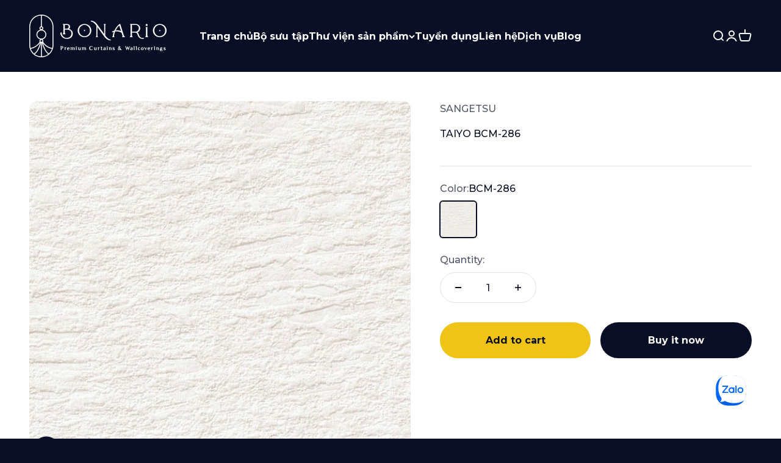

--- FILE ---
content_type: text/html; charset=utf-8
request_url: https://bonario.vn/products/sangetsu-taiyo-bcm-286
body_size: 27588
content:
<!doctype html>

<html class="no-js" lang="en" dir="ltr">
  <head>

    <script type="application/ld+json">
{
  "@context": "https://schema.org",
  "@type": "FurnitureStore",
  "name": "Bonario",
  "image": "https://bonario.vn/cdn/shop/files/Bonario_Logo.png", 
  "url": "https://bonario.vn",
  "telephone": "+84-28-6660-9009",
  "email": "info@bonario.vn",
  "address": {
    "@type": "PostalAddress",
    "streetAddress": "22 Đường 19A, An Phú An Khánh",
    "addressLocality": "Phường An Khánh",
    "addressRegion": "TPHCM",
    "addressCountry": "VN"
  },
  "geo": {
    "@type": "GeoCoordinates",
    "latitude": 10.790812,
    "longitude": 106.739221
  },
  "openingHoursSpecification": [
    {
      "@type": "OpeningHoursSpecification",
      "dayOfWeek": [
        "Monday",
        "Tuesday",
        "Wednesday",
        "Thursday",
        "Friday",
        "Saturday"
      ],
      "opens": "09:00",
      "closes": "18:00"
    }
  ],
  "sameAs": [
    "https://www.facebook.com/bonariovietnam",
    "https://www.instagram.com/bonario.vietnam"
  ]
}
</script>




    <!-- Google Tag Manager -->
<script>(function(w,d,s,l,i){w[l]=w[l]||[];w[l].push({'gtm.start':
new Date().getTime(),event:'gtm.js'});var f=d.getElementsByTagName(s)[0],
j=d.createElement(s),dl=l!='dataLayer'?'&l='+l:'';j.async=true;j.src=
'https://www.googletagmanager.com/gtm.js?id='+i+dl;f.parentNode.insertBefore(j,f);
})(window,document,'script','dataLayer','GTM-KG3NW9GD');</script>
<!-- End Google Tag Manager -->
    
    <meta name="google-site-verification" content="8gTHAKBVCYa-OBDAs9TpqyoTXOj3DphnxcHLu6igBS4" />
    <!-- Google tag (gtag.js) -->
<script async src="https://www.googletagmanager.com/gtag/js?id=G-G48MW4XK1L"></script>
<script>
  window.dataLayer = window.dataLayer || [];
  function gtag(){dataLayer.push(arguments);}
  gtag('js', new Date());

  gtag('config', 'G-G48MW4XK1L');
  
</script>
    <meta charset="utf-8">
    <meta name="viewport" content="width=device-width, initial-scale=1.0, height=device-height, minimum-scale=1.0, maximum-scale=1.0">
    <meta name="theme-color" content="#090e25">

    <title>TAIYO BCM-286</title><link rel="canonical" href="https://bonario.vn/products/sangetsu-taiyo-bcm-286"><link rel="shortcut icon" href="//bonario.vn/cdn/shop/files/Favicon_Bonario.png?v=1692246025&width=96">
      <link rel="apple-touch-icon" href="//bonario.vn/cdn/shop/files/Favicon_Bonario.png?v=1692246025&width=180"><link rel="preconnect" href="https://cdn.shopify.com">
    <link rel="preconnect" href="https://fonts.shopifycdn.com" crossorigin>
    <link rel="dns-prefetch" href="https://productreviews.shopifycdn.com"><link rel="preload" href="//bonario.vn/cdn/fonts/montserrat/montserrat_n4.81949fa0ac9fd2021e16436151e8eaa539321637.woff2" as="font" type="font/woff2" crossorigin><link rel="preload" href="//bonario.vn/cdn/fonts/montserrat/montserrat_n5.07ef3781d9c78c8b93c98419da7ad4fbeebb6635.woff2" as="font" type="font/woff2" crossorigin><meta property="og:type" content="product">
  <meta property="og:title" content="TAIYO BCM-286">
  <meta property="product:price:amount" content="0.00">
  <meta property="product:price:currency" content="VND"><meta property="og:image" content="http://bonario.vn/cdn/shop/products/RE53087-773028_20220526_C01.jpg?v=1697876429&width=2048">
  <meta property="og:image:secure_url" content="https://bonario.vn/cdn/shop/products/RE53087-773028_20220526_C01.jpg?v=1697876429&width=2048">
  <meta property="og:image:width" content="630">
  <meta property="og:image:height" content="630"><meta property="og:url" content="https://bonario.vn/products/sangetsu-taiyo-bcm-286">
<meta property="og:site_name" content="Cửa hàng của tôi"><meta name="twitter:card" content="summary"><meta name="twitter:title" content="TAIYO BCM-286">
  <meta name="twitter:description" content=""><meta name="twitter:image" content="https://bonario.vn/cdn/shop/products/RE53087-773028_20220526_C01.jpg?crop=center&height=1200&v=1697876429&width=1200">
  <meta name="twitter:image:alt" content="">
  <script type="application/ld+json">
  {
    "@context": "https://schema.org",
    "@type": "Product",
    "productID": 10334858117438,
    "offers": [{
          "@type": "Offer",
          "name": "BCM-286",
          "availability":"https://schema.org/InStock",
          "price": 0.0,
          "priceCurrency": "VND",
          "priceValidUntil": "2026-02-04","sku": "BCM-286","url": "https://bonario.vn/products/sangetsu-taiyo-bcm-286?variant=47581618241854"
        }
],"brand": {
      "@type": "Brand",
      "name": "SANGETSU"
    },
    "name": "TAIYO BCM-286",
    "description": "",
    "category": "Wallcoverings",
    "url": "https://bonario.vn/products/sangetsu-taiyo-bcm-286",
    "sku": "BCM-286","weight": {
        "@type": "QuantitativeValue",
        "unitCode": "g",
        "value": 0.0
      },"image": {
      "@type": "ImageObject",
      "url": "https://bonario.vn/cdn/shop/products/RE53087-773028_20220526_C01.jpg?v=1697876429&width=1024",
      "image": "https://bonario.vn/cdn/shop/products/RE53087-773028_20220526_C01.jpg?v=1697876429&width=1024",
      "name": "",
      "width": "1024",
      "height": "1024"
    }
  }
  </script>



  <script type="application/ld+json">
  {
    "@context": "https://schema.org",
    "@type": "BreadcrumbList",
  "itemListElement": [{
      "@type": "ListItem",
      "position": 1,
      "name": "Home",
      "item": "https://bonario.vn"
    },{
          "@type": "ListItem",
          "position": 2,
          "name": "TAIYO BCM-286",
          "item": "https://bonario.vn/products/sangetsu-taiyo-bcm-286"
        }]
  }
  </script>

<style>/* Typography (heading) */
  @font-face {
  font-family: Montserrat;
  font-weight: 400;
  font-style: normal;
  font-display: fallback;
  src: url("//bonario.vn/cdn/fonts/montserrat/montserrat_n4.81949fa0ac9fd2021e16436151e8eaa539321637.woff2") format("woff2"),
       url("//bonario.vn/cdn/fonts/montserrat/montserrat_n4.a6c632ca7b62da89c3594789ba828388aac693fe.woff") format("woff");
}

@font-face {
  font-family: Montserrat;
  font-weight: 400;
  font-style: italic;
  font-display: fallback;
  src: url("//bonario.vn/cdn/fonts/montserrat/montserrat_i4.5a4ea298b4789e064f62a29aafc18d41f09ae59b.woff2") format("woff2"),
       url("//bonario.vn/cdn/fonts/montserrat/montserrat_i4.072b5869c5e0ed5b9d2021e4c2af132e16681ad2.woff") format("woff");
}

/* Typography (body) */
  @font-face {
  font-family: Montserrat;
  font-weight: 500;
  font-style: normal;
  font-display: fallback;
  src: url("//bonario.vn/cdn/fonts/montserrat/montserrat_n5.07ef3781d9c78c8b93c98419da7ad4fbeebb6635.woff2") format("woff2"),
       url("//bonario.vn/cdn/fonts/montserrat/montserrat_n5.adf9b4bd8b0e4f55a0b203cdd84512667e0d5e4d.woff") format("woff");
}

@font-face {
  font-family: Montserrat;
  font-weight: 500;
  font-style: italic;
  font-display: fallback;
  src: url("//bonario.vn/cdn/fonts/montserrat/montserrat_i5.d3a783eb0cc26f2fda1e99d1dfec3ebaea1dc164.woff2") format("woff2"),
       url("//bonario.vn/cdn/fonts/montserrat/montserrat_i5.76d414ea3d56bb79ef992a9c62dce2e9063bc062.woff") format("woff");
}

@font-face {
  font-family: Montserrat;
  font-weight: 700;
  font-style: normal;
  font-display: fallback;
  src: url("//bonario.vn/cdn/fonts/montserrat/montserrat_n7.3c434e22befd5c18a6b4afadb1e3d77c128c7939.woff2") format("woff2"),
       url("//bonario.vn/cdn/fonts/montserrat/montserrat_n7.5d9fa6e2cae713c8fb539a9876489d86207fe957.woff") format("woff");
}

@font-face {
  font-family: Montserrat;
  font-weight: 700;
  font-style: italic;
  font-display: fallback;
  src: url("//bonario.vn/cdn/fonts/montserrat/montserrat_i7.a0d4a463df4f146567d871890ffb3c80408e7732.woff2") format("woff2"),
       url("//bonario.vn/cdn/fonts/montserrat/montserrat_i7.f6ec9f2a0681acc6f8152c40921d2a4d2e1a2c78.woff") format("woff");
}

:root {
    /**
     * ---------------------------------------------------------------------
     * SPACING VARIABLES
     *
     * We are using a spacing inspired from frameworks like Tailwind CSS.
     * ---------------------------------------------------------------------
     */
    --spacing-0-5: 0.125rem; /* 2px */
    --spacing-1: 0.25rem; /* 4px */
    --spacing-1-5: 0.375rem; /* 6px */
    --spacing-2: 0.5rem; /* 8px */
    --spacing-2-5: 0.625rem; /* 10px */
    --spacing-3: 0.75rem; /* 12px */
    --spacing-3-5: 0.875rem; /* 14px */
    --spacing-4: 1rem; /* 16px */
    --spacing-4-5: 1.125rem; /* 18px */
    --spacing-5: 1.25rem; /* 20px */
    --spacing-5-5: 1.375rem; /* 22px */
    --spacing-6: 1.5rem; /* 24px */
    --spacing-6-5: 1.625rem; /* 26px */
    --spacing-7: 1.75rem; /* 28px */
    --spacing-7-5: 1.875rem; /* 30px */
    --spacing-8: 2rem; /* 32px */
    --spacing-8-5: 2.125rem; /* 34px */
    --spacing-9: 2.25rem; /* 36px */
    --spacing-9-5: 2.375rem; /* 38px */
    --spacing-10: 2.5rem; /* 40px */
    --spacing-11: 2.75rem; /* 44px */
    --spacing-12: 3rem; /* 48px */
    --spacing-14: 3.5rem; /* 56px */
    --spacing-16: 4rem; /* 64px */
    --spacing-18: 4.5rem; /* 72px */
    --spacing-20: 5rem; /* 80px */
    --spacing-24: 6rem; /* 96px */
    --spacing-28: 7rem; /* 112px */
    --spacing-32: 8rem; /* 128px */
    --spacing-36: 9rem; /* 144px */
    --spacing-40: 10rem; /* 160px */
    --spacing-44: 11rem; /* 176px */
    --spacing-48: 12rem; /* 192px */
    --spacing-52: 13rem; /* 208px */
    --spacing-56: 14rem; /* 224px */
    --spacing-60: 15rem; /* 240px */
    --spacing-64: 16rem; /* 256px */
    --spacing-72: 18rem; /* 288px */
    --spacing-80: 20rem; /* 320px */
    --spacing-96: 24rem; /* 384px */

    /* Container */
    --container-max-width: 1500px;
    --container-narrow-max-width: 1250px;
    --container-gutter: var(--spacing-5);
    --section-outer-spacing-block: var(--spacing-12);
    --section-inner-max-spacing-block: var(--spacing-10);
    --section-inner-spacing-inline: var(--container-gutter);
    --section-stack-spacing-block: var(--spacing-8);

    /* Grid gutter */
    --grid-gutter: var(--spacing-5);

    /* Product list settings */
    --product-list-row-gap: var(--spacing-8);
    --product-list-column-gap: var(--grid-gutter);

    /* Form settings */
    --input-gap: var(--spacing-2);
    --input-height: 2.625rem;
    --input-padding-inline: var(--spacing-4);

    /* Other sizes */
    --sticky-area-height: calc(var(--sticky-announcement-bar-enabled, 0) * var(--announcement-bar-height, 0px) + var(--sticky-header-enabled, 0) * var(--header-height, 0px));

    /* RTL support */
    --transform-logical-flip: 1;
    --transform-origin-start: left;
    --transform-origin-end: right;

    /**
     * ---------------------------------------------------------------------
     * TYPOGRAPHY
     * ---------------------------------------------------------------------
     */

    /* Font properties */
    --heading-font-family: Montserrat, sans-serif;
    --heading-font-weight: 400;
    --heading-font-style: normal;
    --heading-text-transform: normal;
    --heading-letter-spacing: 0.0em;
    --text-font-family: Montserrat, sans-serif;
    --text-font-weight: 500;
    --text-font-style: normal;
    --text-letter-spacing: 0.0em;

    /* Font sizes */
    --text-h0: 2.5rem;
    --text-h1: 1.75rem;
    --text-h2: 1.5rem;
    --text-h3: 1.375rem;
    --text-h4: 1.125rem;
    --text-h5: 1.125rem;
    --text-h6: 1rem;
    --text-xs: 0.6875rem;
    --text-sm: 0.75rem;
    --text-base: 0.875rem;
    --text-lg: 1.125rem;

    /**
     * ---------------------------------------------------------------------
     * COLORS
     * ---------------------------------------------------------------------
     */

    /* Color settings */--accent: 9 14 37;
    --text-primary: 255 255 255;
    --background-primary: 9 14 37;
    --dialog-background: 9 14 37;
    --border-color: var(--text-color, var(--text-primary)) / 0.12;

    /* Button colors */
    --button-background-primary: 9 14 37;
    --button-text-primary: 255 255 255;
    --button-background-secondary: 240 196 23;
    --button-text-secondary: 9 14 37;

    /* Status colors */
    --success-background: 224 244 232;
    --success-text: 0 163 65;
    --warning-background: 255 246 233;
    --warning-text: 255 183 74;
    --error-background: 254 231 231;
    --error-text: 248 58 58;

    /* Product colors */
    --on-sale-text: 248 58 58;
    --on-sale-badge-background: 248 58 58;
    --on-sale-badge-text: 255 255 255;
    --sold-out-badge-background: 9 14 37;
    --sold-out-badge-text: 255 255 255;
    --primary-badge-background: 128 60 238;
    --primary-badge-text: 255 255 255;
    --star-color: 255 183 74;
    --product-card-background: 255 255 255;
    --product-card-text: 9 14 37;

    /* Header colors */
    --header-background: 9 14 37;
    --header-text: 255 255 255;

    /* Footer colors */
    --footer-background: 9 14 37;
    --footer-text: 255 255 255;

    /* Rounded variables (used for border radius) */
    --rounded-xs: 0.25rem;
    --rounded-sm: 0.375rem;
    --rounded: 0.75rem;
    --rounded-lg: 1.5rem;
    --rounded-full: 9999px;

    --rounded-button: 3.75rem;
    --rounded-input: 0.5rem;

    /* Box shadow */
    --shadow-sm: 0 2px 8px rgb(var(--text-primary) / 0.1);
    --shadow: 0 5px 15px rgb(var(--text-primary) / 0.1);
    --shadow-md: 0 5px 30px rgb(var(--text-primary) / 0.1);
    --shadow-block: 18px 18px 50px rgb(var(--text-primary) / 0.1);

    /**
     * ---------------------------------------------------------------------
     * OTHER
     * ---------------------------------------------------------------------
     */

    --cursor-close-svg-url: url(//bonario.vn/cdn/shop/t/4/assets/cursor-close.svg?v=147174565022153725511691490683);
    --cursor-zoom-in-svg-url: url(//bonario.vn/cdn/shop/t/4/assets/cursor-zoom-in.svg?v=154953035094101115921691490683);
    --cursor-zoom-out-svg-url: url(//bonario.vn/cdn/shop/t/4/assets/cursor-zoom-out.svg?v=16155520337305705181691490683);
    --checkmark-svg-url: url(//bonario.vn/cdn/shop/t/4/assets/checkmark.svg?v=77552481021870063511691490683);
  }

  [dir="rtl"]:root {
    /* RTL support */
    --transform-logical-flip: -1;
    --transform-origin-start: right;
    --transform-origin-end: left;
  }

  @media screen and (min-width: 700px) {
    :root {
      /* Typography (font size) */
      --text-h0: 3.25rem;
      --text-h1: 2.25rem;
      --text-h2: 1.75rem;
      --text-h3: 1.625rem;
      --text-h4: 1.25rem;
      --text-h5: 1.25rem;
      --text-h6: 1.125rem;

      --text-xs: 0.75rem;
      --text-sm: 0.875rem;
      --text-base: 1.0rem;
      --text-lg: 1.25rem;

      /* Spacing */
      --container-gutter: 2rem;
      --section-outer-spacing-block: var(--spacing-16);
      --section-inner-max-spacing-block: var(--spacing-12);
      --section-inner-spacing-inline: var(--spacing-14);
      --section-stack-spacing-block: var(--spacing-12);

      /* Grid gutter */
      --grid-gutter: var(--spacing-6);

      /* Product list settings */
      --product-list-row-gap: var(--spacing-12);

      /* Form settings */
      --input-gap: 1rem;
      --input-height: 3.125rem;
      --input-padding-inline: var(--spacing-5);
    }
  }

  @media screen and (min-width: 1000px) {
    :root {
      /* Spacing settings */
      --container-gutter: var(--spacing-12);
      --section-outer-spacing-block: var(--spacing-18);
      --section-inner-max-spacing-block: var(--spacing-16);
      --section-inner-spacing-inline: var(--spacing-18);
      --section-stack-spacing-block: var(--spacing-12);
    }
  }

  @media screen and (min-width: 1150px) {
    :root {
      /* Spacing settings */
      --container-gutter: var(--spacing-12);
      --section-outer-spacing-block: var(--spacing-20);
      --section-inner-max-spacing-block: var(--spacing-16);
      --section-inner-spacing-inline: var(--spacing-18);
      --section-stack-spacing-block: var(--spacing-12);
    }
  }

  @media screen and (min-width: 1400px) {
    :root {
      /* Typography (font size) */
      --text-h0: 4rem;
      --text-h1: 3rem;
      --text-h2: 2.5rem;
      --text-h3: 1.75rem;
      --text-h4: 1.5rem;
      --text-h5: 1.25rem;
      --text-h6: 1.25rem;

      --section-outer-spacing-block: var(--spacing-24);
      --section-inner-max-spacing-block: var(--spacing-18);
      --section-inner-spacing-inline: var(--spacing-20);
    }
  }

  @media screen and (min-width: 1600px) {
    :root {
      --section-outer-spacing-block: var(--spacing-24);
      --section-inner-max-spacing-block: var(--spacing-20);
      --section-inner-spacing-inline: var(--spacing-24);
    }
  }

  /**
   * ---------------------------------------------------------------------
   * LIQUID DEPENDANT CSS
   *
   * Our main CSS is Liquid free, but some very specific features depend on
   * theme settings, so we have them here
   * ---------------------------------------------------------------------
   */@media screen and (pointer: fine) {
        .button:not([disabled]):hover, .btn:not([disabled]):hover, .shopify-payment-button__button--unbranded:not([disabled]):hover {
          --button-background-opacity: 0.85;
        }

        .button--subdued:not([disabled]):hover {
          --button-background: var(--text-color) / .05 !important;
        }
      }</style><script>
  document.documentElement.classList.replace('no-js', 'js');

  // This allows to expose several variables to the global scope, to be used in scripts
  window.themeVariables = {
    settings: {
      showPageTransition: true,
      headingApparition: "split_fade",
      pageType: "product",
      moneyFormat: "\u003cspan class=hidden\u003e${{ amount }}\u003c\/span\u003e",
      moneyWithCurrencyFormat: "\u003cspan class=hidden\u003e${{ amount }} VND\u003c\/span\u003e",
      currencyCodeEnabled: false,
      cartType: "popover",
      showDiscount: true,
      discountMode: "saving"
    },

    strings: {
      accessibilityClose: "Close",
      accessibilityNext: "Next",
      accessibilityPrevious: "Previous",
      addToCartButton: "Add to cart",
      soldOutButton: "Sold out",
      preOrderButton: "Pre-order",
      unavailableButton: "Unavailable",
      closeGallery: "Close gallery",
      zoomGallery: "Zoom",
      errorGallery: "Image cannot be loaded",
      soldOutBadge: "Sold out",
      discountBadge: "Save @@",
      sku: "SKU:",
      searchNoResults: "No results could be found.",
      addOrderNote: "Add order note",
      editOrderNote: "Edit order note",
      shippingEstimatorNoResults: "Sorry, we do not ship to your address.",
      shippingEstimatorOneResult: "There is one shipping rate for your address:",
      shippingEstimatorMultipleResults: "There are several shipping rates for your address:",
      shippingEstimatorError: "One or more error occurred while retrieving shipping rates:"
    },

    breakpoints: {
      'sm': 'screen and (min-width: 700px)',
      'md': 'screen and (min-width: 1000px)',
      'lg': 'screen and (min-width: 1150px)',
      'xl': 'screen and (min-width: 1400px)',

      'sm-max': 'screen and (max-width: 699px)',
      'md-max': 'screen and (max-width: 999px)',
      'lg-max': 'screen and (max-width: 1149px)',
      'xl-max': 'screen and (max-width: 1399px)'
    }
  };window.addEventListener('DOMContentLoaded', () => {
      const isReloaded = (window.performance.navigation && window.performance.navigation.type === 1) || window.performance.getEntriesByType('navigation').map((nav) => nav.type).includes('reload');

      if ('animate' in document.documentElement && window.matchMedia('(prefers-reduced-motion: no-preference)').matches && document.referrer.includes(location.host) && !isReloaded) {
        document.body.animate({opacity: [0, 1]}, {duration: 115, fill: 'forwards'});
      }
    });

    window.addEventListener('pageshow', (event) => {
      document.body.classList.remove('page-transition');

      if (event.persisted) {
        document.body.animate({opacity: [0, 1]}, {duration: 0, fill: 'forwards'});
      }
    });// For detecting native share
  document.documentElement.classList.add(`native-share--${navigator.share ? 'enabled' : 'disabled'}`);// We save the product ID in local storage to be eventually used for recently viewed section
    try {
      const recentlyViewedProducts = new Set(JSON.parse(localStorage.getItem('theme:recently-viewed-products') || '[]'));

      recentlyViewedProducts.delete(10334858117438); // Delete first to re-move the product
      recentlyViewedProducts.add(10334858117438);

      localStorage.setItem('theme:recently-viewed-products', JSON.stringify(Array.from(recentlyViewedProducts.values()).reverse()));
    } catch (e) {
      // Safari in private mode does not allow setting item, we silently fail
    }</script><script type="module" src="//bonario.vn/cdn/shop/t/4/assets/vendor.min.js?v=20880576495916334881691490660"></script>
    <script type="module" src="//bonario.vn/cdn/shop/t/4/assets/theme.js?v=87068935822252300341709104685"></script>
    <script type="module" src="//bonario.vn/cdn/shop/t/4/assets/sections.js?v=48666247618190717401711616834"></script>

    <script>window.performance && window.performance.mark && window.performance.mark('shopify.content_for_header.start');</script><meta name="google-site-verification" content="8gTHAKBVCYa-OBDAs9TpqyoTXOj3DphnxcHLu6igBS4">
<meta id="shopify-digital-wallet" name="shopify-digital-wallet" content="/77794967870/digital_wallets/dialog">
<link rel="alternate" type="application/json+oembed" href="https://bonario.vn/products/sangetsu-taiyo-bcm-286.oembed">
<script async="async" src="/checkouts/internal/preloads.js?locale=en-VN"></script>
<script id="shopify-features" type="application/json">{"accessToken":"a6dc702b4a7a596ab9644d8ff019d6f3","betas":["rich-media-storefront-analytics"],"domain":"bonario.vn","predictiveSearch":true,"shopId":77794967870,"locale":"en"}</script>
<script>var Shopify = Shopify || {};
Shopify.shop = "56562d-2.myshopify.com";
Shopify.locale = "en";
Shopify.currency = {"active":"VND","rate":"1.0"};
Shopify.country = "VN";
Shopify.theme = {"name":"Updated copy of Impact","id":156763849022,"schema_name":"Impact","schema_version":"4.3.4","theme_store_id":1190,"role":"main"};
Shopify.theme.handle = "null";
Shopify.theme.style = {"id":null,"handle":null};
Shopify.cdnHost = "bonario.vn/cdn";
Shopify.routes = Shopify.routes || {};
Shopify.routes.root = "/";</script>
<script type="module">!function(o){(o.Shopify=o.Shopify||{}).modules=!0}(window);</script>
<script>!function(o){function n(){var o=[];function n(){o.push(Array.prototype.slice.apply(arguments))}return n.q=o,n}var t=o.Shopify=o.Shopify||{};t.loadFeatures=n(),t.autoloadFeatures=n()}(window);</script>
<script id="shop-js-analytics" type="application/json">{"pageType":"product"}</script>
<script defer="defer" async type="module" src="//bonario.vn/cdn/shopifycloud/shop-js/modules/v2/client.init-shop-cart-sync_BT-GjEfc.en.esm.js"></script>
<script defer="defer" async type="module" src="//bonario.vn/cdn/shopifycloud/shop-js/modules/v2/chunk.common_D58fp_Oc.esm.js"></script>
<script defer="defer" async type="module" src="//bonario.vn/cdn/shopifycloud/shop-js/modules/v2/chunk.modal_xMitdFEc.esm.js"></script>
<script type="module">
  await import("//bonario.vn/cdn/shopifycloud/shop-js/modules/v2/client.init-shop-cart-sync_BT-GjEfc.en.esm.js");
await import("//bonario.vn/cdn/shopifycloud/shop-js/modules/v2/chunk.common_D58fp_Oc.esm.js");
await import("//bonario.vn/cdn/shopifycloud/shop-js/modules/v2/chunk.modal_xMitdFEc.esm.js");

  window.Shopify.SignInWithShop?.initShopCartSync?.({"fedCMEnabled":true,"windoidEnabled":true});

</script>
<script id="__st">var __st={"a":77794967870,"offset":25200,"reqid":"049b78fd-6fcd-4955-9be7-2fd620ee3eb0-1769323779","pageurl":"bonario.vn\/products\/sangetsu-taiyo-bcm-286","u":"ad0e0ef26e6b","p":"product","rtyp":"product","rid":10334858117438};</script>
<script>window.ShopifyPaypalV4VisibilityTracking = true;</script>
<script id="captcha-bootstrap">!function(){'use strict';const t='contact',e='account',n='new_comment',o=[[t,t],['blogs',n],['comments',n],[t,'customer']],c=[[e,'customer_login'],[e,'guest_login'],[e,'recover_customer_password'],[e,'create_customer']],r=t=>t.map((([t,e])=>`form[action*='/${t}']:not([data-nocaptcha='true']) input[name='form_type'][value='${e}']`)).join(','),a=t=>()=>t?[...document.querySelectorAll(t)].map((t=>t.form)):[];function s(){const t=[...o],e=r(t);return a(e)}const i='password',u='form_key',d=['recaptcha-v3-token','g-recaptcha-response','h-captcha-response',i],f=()=>{try{return window.sessionStorage}catch{return}},m='__shopify_v',_=t=>t.elements[u];function p(t,e,n=!1){try{const o=window.sessionStorage,c=JSON.parse(o.getItem(e)),{data:r}=function(t){const{data:e,action:n}=t;return t[m]||n?{data:e,action:n}:{data:t,action:n}}(c);for(const[e,n]of Object.entries(r))t.elements[e]&&(t.elements[e].value=n);n&&o.removeItem(e)}catch(o){console.error('form repopulation failed',{error:o})}}const l='form_type',E='cptcha';function T(t){t.dataset[E]=!0}const w=window,h=w.document,L='Shopify',v='ce_forms',y='captcha';let A=!1;((t,e)=>{const n=(g='f06e6c50-85a8-45c8-87d0-21a2b65856fe',I='https://cdn.shopify.com/shopifycloud/storefront-forms-hcaptcha/ce_storefront_forms_captcha_hcaptcha.v1.5.2.iife.js',D={infoText:'Protected by hCaptcha',privacyText:'Privacy',termsText:'Terms'},(t,e,n)=>{const o=w[L][v],c=o.bindForm;if(c)return c(t,g,e,D).then(n);var r;o.q.push([[t,g,e,D],n]),r=I,A||(h.body.append(Object.assign(h.createElement('script'),{id:'captcha-provider',async:!0,src:r})),A=!0)});var g,I,D;w[L]=w[L]||{},w[L][v]=w[L][v]||{},w[L][v].q=[],w[L][y]=w[L][y]||{},w[L][y].protect=function(t,e){n(t,void 0,e),T(t)},Object.freeze(w[L][y]),function(t,e,n,w,h,L){const[v,y,A,g]=function(t,e,n){const i=e?o:[],u=t?c:[],d=[...i,...u],f=r(d),m=r(i),_=r(d.filter((([t,e])=>n.includes(e))));return[a(f),a(m),a(_),s()]}(w,h,L),I=t=>{const e=t.target;return e instanceof HTMLFormElement?e:e&&e.form},D=t=>v().includes(t);t.addEventListener('submit',(t=>{const e=I(t);if(!e)return;const n=D(e)&&!e.dataset.hcaptchaBound&&!e.dataset.recaptchaBound,o=_(e),c=g().includes(e)&&(!o||!o.value);(n||c)&&t.preventDefault(),c&&!n&&(function(t){try{if(!f())return;!function(t){const e=f();if(!e)return;const n=_(t);if(!n)return;const o=n.value;o&&e.removeItem(o)}(t);const e=Array.from(Array(32),(()=>Math.random().toString(36)[2])).join('');!function(t,e){_(t)||t.append(Object.assign(document.createElement('input'),{type:'hidden',name:u})),t.elements[u].value=e}(t,e),function(t,e){const n=f();if(!n)return;const o=[...t.querySelectorAll(`input[type='${i}']`)].map((({name:t})=>t)),c=[...d,...o],r={};for(const[a,s]of new FormData(t).entries())c.includes(a)||(r[a]=s);n.setItem(e,JSON.stringify({[m]:1,action:t.action,data:r}))}(t,e)}catch(e){console.error('failed to persist form',e)}}(e),e.submit())}));const S=(t,e)=>{t&&!t.dataset[E]&&(n(t,e.some((e=>e===t))),T(t))};for(const o of['focusin','change'])t.addEventListener(o,(t=>{const e=I(t);D(e)&&S(e,y())}));const B=e.get('form_key'),M=e.get(l),P=B&&M;t.addEventListener('DOMContentLoaded',(()=>{const t=y();if(P)for(const e of t)e.elements[l].value===M&&p(e,B);[...new Set([...A(),...v().filter((t=>'true'===t.dataset.shopifyCaptcha))])].forEach((e=>S(e,t)))}))}(h,new URLSearchParams(w.location.search),n,t,e,['guest_login'])})(!0,!0)}();</script>
<script integrity="sha256-4kQ18oKyAcykRKYeNunJcIwy7WH5gtpwJnB7kiuLZ1E=" data-source-attribution="shopify.loadfeatures" defer="defer" src="//bonario.vn/cdn/shopifycloud/storefront/assets/storefront/load_feature-a0a9edcb.js" crossorigin="anonymous"></script>
<script data-source-attribution="shopify.dynamic_checkout.dynamic.init">var Shopify=Shopify||{};Shopify.PaymentButton=Shopify.PaymentButton||{isStorefrontPortableWallets:!0,init:function(){window.Shopify.PaymentButton.init=function(){};var t=document.createElement("script");t.src="https://bonario.vn/cdn/shopifycloud/portable-wallets/latest/portable-wallets.en.js",t.type="module",document.head.appendChild(t)}};
</script>
<script data-source-attribution="shopify.dynamic_checkout.buyer_consent">
  function portableWalletsHideBuyerConsent(e){var t=document.getElementById("shopify-buyer-consent"),n=document.getElementById("shopify-subscription-policy-button");t&&n&&(t.classList.add("hidden"),t.setAttribute("aria-hidden","true"),n.removeEventListener("click",e))}function portableWalletsShowBuyerConsent(e){var t=document.getElementById("shopify-buyer-consent"),n=document.getElementById("shopify-subscription-policy-button");t&&n&&(t.classList.remove("hidden"),t.removeAttribute("aria-hidden"),n.addEventListener("click",e))}window.Shopify?.PaymentButton&&(window.Shopify.PaymentButton.hideBuyerConsent=portableWalletsHideBuyerConsent,window.Shopify.PaymentButton.showBuyerConsent=portableWalletsShowBuyerConsent);
</script>
<script>
  function portableWalletsCleanup(e){e&&e.src&&console.error("Failed to load portable wallets script "+e.src);var t=document.querySelectorAll("shopify-accelerated-checkout .shopify-payment-button__skeleton, shopify-accelerated-checkout-cart .wallet-cart-button__skeleton"),e=document.getElementById("shopify-buyer-consent");for(let e=0;e<t.length;e++)t[e].remove();e&&e.remove()}function portableWalletsNotLoadedAsModule(e){e instanceof ErrorEvent&&"string"==typeof e.message&&e.message.includes("import.meta")&&"string"==typeof e.filename&&e.filename.includes("portable-wallets")&&(window.removeEventListener("error",portableWalletsNotLoadedAsModule),window.Shopify.PaymentButton.failedToLoad=e,"loading"===document.readyState?document.addEventListener("DOMContentLoaded",window.Shopify.PaymentButton.init):window.Shopify.PaymentButton.init())}window.addEventListener("error",portableWalletsNotLoadedAsModule);
</script>

<script type="module" src="https://bonario.vn/cdn/shopifycloud/portable-wallets/latest/portable-wallets.en.js" onError="portableWalletsCleanup(this)" crossorigin="anonymous"></script>
<script nomodule>
  document.addEventListener("DOMContentLoaded", portableWalletsCleanup);
</script>

<link id="shopify-accelerated-checkout-styles" rel="stylesheet" media="screen" href="https://bonario.vn/cdn/shopifycloud/portable-wallets/latest/accelerated-checkout-backwards-compat.css" crossorigin="anonymous">
<style id="shopify-accelerated-checkout-cart">
        #shopify-buyer-consent {
  margin-top: 1em;
  display: inline-block;
  width: 100%;
}

#shopify-buyer-consent.hidden {
  display: none;
}

#shopify-subscription-policy-button {
  background: none;
  border: none;
  padding: 0;
  text-decoration: underline;
  font-size: inherit;
  cursor: pointer;
}

#shopify-subscription-policy-button::before {
  box-shadow: none;
}

      </style>

<script>window.performance && window.performance.mark && window.performance.mark('shopify.content_for_header.end');</script>
<link href="//bonario.vn/cdn/shop/t/4/assets/theme.css?v=129127957970617250501753703355" rel="stylesheet" type="text/css" media="all" /><!-- BEGIN app block: shopify://apps/fontify/blocks/app-embed/334490e2-2153-4a2e-a452-e90bdeffa3cc --><link rel="preconnect" href="https://cdn.nitroapps.co" crossorigin=""><!-- shop nitro_fontify metafields --><link rel="preconnect" href="https://fonts.googleapis.com">
                     
            <link rel="stylesheet" href="https://fonts.googleapis.com/css2?family=Montserrat:ital,wght@0,100;0,200;0,300;0,400;0,500;0,600;0,700;0,800;0,900;1,100;1,200;1,300;1,400;1,500;1,600;1,700;1,800;1,900&display=swap" />
            <link rel="prefetch" href="https://fonts.googleapis.com/css2?family=Montserrat:ital,wght@0,100;0,200;0,300;0,400;0,500;0,600;0,700;0,800;0,900;1,100;1,200;1,300;1,400;1,500;1,600;1,700;1,800;1,900&display=swap" as="style" />
                     
            <link rel="prefetch" href="https://cdn.nitroapps.co/fontify/56562d-2.myshopify.com/hotel-colline.otf?v=1754133720" as="font" />
        <style type="text/css" id="nitro-fontify" >
				 
		 
					@font-face {
				font-family: 'Hotel Colline';
				src: url(https://cdn.nitroapps.co/fontify/56562d-2.myshopify.com/hotel-colline.otf?v=1754133720);
                font-display: swap;
			}
			html[lang="en"] h1,html[lang="vi"] h1,html[lang="en"] h2,html[lang="vi"] h2,html[lang="en"] h3,html[lang="vi"] h3,html[lang="en"] h4,html[lang="vi"] h4,html[lang="en"] h5,html[lang="vi"] h5,html[lang="en"] h6,html[lang="vi"] h6,html[lang="en"] a,html[lang="vi"] a,html[lang="en"] *:not(.fa):not([class*="pe-"]):not(.lni):not(i[class*="iccl-"]):not(i[class*="la"]):not(i[class*="fa"]):not(.jdgm-star):not(.r--stars-icon),html[lang="vi"] *:not(.fa):not([class*="pe-"]):not(.lni):not(i[class*="iccl-"]):not(i[class*="la"]):not(i[class*="fa"]):not(.jdgm-star):not(.r--stars-icon) {
				font-family: 'Hotel Colline' ;
				
			}
		 
		
					 
		 
					html[lang="en"] p,html[lang="vi"] p{
				font-family: 'Montserrat' !important;
				
			}
		 
	</style>
<script>
    console.log(null);
    console.log(null);
  </script><script
  type="text/javascript"
  id="fontify-scripts"
>
  
  (function () {
    // Prevent duplicate execution
    if (window.fontifyScriptInitialized) {
      return;
    }
    window.fontifyScriptInitialized = true;

    if (window.opener) {
      // Remove existing listener if any before adding new one
      if (window.fontifyMessageListener) {
        window.removeEventListener('message', window.fontifyMessageListener, false);
      }

      function watchClosedWindow() {
        let itv = setInterval(function () {
          if (!window.opener || window.opener.closed) {
            clearInterval(itv);
            window.close();
          }
        }, 1000);
      }

      // Helper function to inject scripts and links from vite-tag content
      function injectScript(encodedContent) {
        

        // Decode HTML entities
        const tempTextarea = document.createElement('textarea');
        tempTextarea.innerHTML = encodedContent;
        const viteContent = tempTextarea.value;

        // Parse HTML content
        const tempDiv = document.createElement('div');
        tempDiv.innerHTML = viteContent;

        // Track duplicates within tempDiv only
        const scriptIds = new Set();
        const scriptSrcs = new Set();
        const linkKeys = new Set();

        // Helper to clone element attributes
        function cloneAttributes(source, target) {
          Array.from(source.attributes).forEach(function(attr) {
            if (attr.name === 'crossorigin') {
              target.crossOrigin = attr.value;
            } else {
              target.setAttribute(attr.name, attr.value);
            }
          });
          if (source.textContent) {
            target.textContent = source.textContent;
          }
        }

        // Inject scripts (filter duplicates within tempDiv)
        tempDiv.querySelectorAll('script').forEach(function(script) {
          const scriptId = script.getAttribute('id');
          const scriptSrc = script.getAttribute('src');

          // Skip if duplicate in tempDiv
          if ((scriptId && scriptIds.has(scriptId)) || (scriptSrc && scriptSrcs.has(scriptSrc))) {
            return;
          }

          // Track script
          if (scriptId) scriptIds.add(scriptId);
          if (scriptSrc) scriptSrcs.add(scriptSrc);

          // Clone and inject
          const newScript = document.createElement('script');
          cloneAttributes(script, newScript);

          document.head.appendChild(newScript);
        });

        // Inject links (filter duplicates within tempDiv)
        tempDiv.querySelectorAll('link').forEach(function(link) {
          const linkHref = link.getAttribute('href');
          const linkRel = link.getAttribute('rel') || '';
          const key = linkHref + '|' + linkRel;

          // Skip if duplicate in tempDiv
          if (linkHref && linkKeys.has(key)) {
            return;
          }

          // Track link
          if (linkHref) linkKeys.add(key);

          // Clone and inject
          const newLink = document.createElement('link');
          cloneAttributes(link, newLink);
          document.head.appendChild(newLink);
        });
      }

      // Function to apply preview font data


      function receiveMessage(event) {
        watchClosedWindow();
        if (event.data.action == 'fontify_ready') {
          console.log('fontify_ready');
          injectScript(`&lt;!-- BEGIN app snippet: vite-tag --&gt;


  &lt;script src=&quot;https://cdn.shopify.com/extensions/019bafe3-77e1-7e6a-87b2-cbeff3e5cd6f/fontify-polaris-11/assets/main-B3V8Mu2P.js&quot; type=&quot;module&quot; crossorigin=&quot;anonymous&quot;&gt;&lt;/script&gt;

&lt;!-- END app snippet --&gt;
  &lt;!-- BEGIN app snippet: vite-tag --&gt;


  &lt;link href=&quot;//cdn.shopify.com/extensions/019bafe3-77e1-7e6a-87b2-cbeff3e5cd6f/fontify-polaris-11/assets/main-GVRB1u2d.css&quot; rel=&quot;stylesheet&quot; type=&quot;text/css&quot; media=&quot;all&quot; /&gt;

&lt;!-- END app snippet --&gt;
`);

        } else if (event.data.action == 'font_audit_ready') {
          injectScript(`&lt;!-- BEGIN app snippet: vite-tag --&gt;


  &lt;script src=&quot;https://cdn.shopify.com/extensions/019bafe3-77e1-7e6a-87b2-cbeff3e5cd6f/fontify-polaris-11/assets/audit-DDeWPAiq.js&quot; type=&quot;module&quot; crossorigin=&quot;anonymous&quot;&gt;&lt;/script&gt;

&lt;!-- END app snippet --&gt;
  &lt;!-- BEGIN app snippet: vite-tag --&gt;


  &lt;link href=&quot;//cdn.shopify.com/extensions/019bafe3-77e1-7e6a-87b2-cbeff3e5cd6f/fontify-polaris-11/assets/audit-CNr6hPle.css&quot; rel=&quot;stylesheet&quot; type=&quot;text/css&quot; media=&quot;all&quot; /&gt;

&lt;!-- END app snippet --&gt;
`);

        } else if (event.data.action == 'preview_font_data') {
          const fontData = event?.data || null;
          window.fontifyPreviewData = fontData;
          injectScript(`&lt;!-- BEGIN app snippet: vite-tag --&gt;


  &lt;script src=&quot;https://cdn.shopify.com/extensions/019bafe3-77e1-7e6a-87b2-cbeff3e5cd6f/fontify-polaris-11/assets/preview-CH6oXAfY.js&quot; type=&quot;module&quot; crossorigin=&quot;anonymous&quot;&gt;&lt;/script&gt;

&lt;!-- END app snippet --&gt;
`);
        }
      }

      // Store reference to listener for cleanup
      window.fontifyMessageListener = receiveMessage;
      window.addEventListener('message', receiveMessage, false);

      // Send init message when window is opened from opener
      if (window.opener) {
        window.opener.postMessage({ action: `${window.name}_init`, data: JSON.parse(JSON.stringify({})) }, '*');
      }
    }
  })();
</script>


<!-- END app block --><link href="https://monorail-edge.shopifysvc.com" rel="dns-prefetch">
<script>(function(){if ("sendBeacon" in navigator && "performance" in window) {try {var session_token_from_headers = performance.getEntriesByType('navigation')[0].serverTiming.find(x => x.name == '_s').description;} catch {var session_token_from_headers = undefined;}var session_cookie_matches = document.cookie.match(/_shopify_s=([^;]*)/);var session_token_from_cookie = session_cookie_matches && session_cookie_matches.length === 2 ? session_cookie_matches[1] : "";var session_token = session_token_from_headers || session_token_from_cookie || "";function handle_abandonment_event(e) {var entries = performance.getEntries().filter(function(entry) {return /monorail-edge.shopifysvc.com/.test(entry.name);});if (!window.abandonment_tracked && entries.length === 0) {window.abandonment_tracked = true;var currentMs = Date.now();var navigation_start = performance.timing.navigationStart;var payload = {shop_id: 77794967870,url: window.location.href,navigation_start,duration: currentMs - navigation_start,session_token,page_type: "product"};window.navigator.sendBeacon("https://monorail-edge.shopifysvc.com/v1/produce", JSON.stringify({schema_id: "online_store_buyer_site_abandonment/1.1",payload: payload,metadata: {event_created_at_ms: currentMs,event_sent_at_ms: currentMs}}));}}window.addEventListener('pagehide', handle_abandonment_event);}}());</script>
<script id="web-pixels-manager-setup">(function e(e,d,r,n,o){if(void 0===o&&(o={}),!Boolean(null===(a=null===(i=window.Shopify)||void 0===i?void 0:i.analytics)||void 0===a?void 0:a.replayQueue)){var i,a;window.Shopify=window.Shopify||{};var t=window.Shopify;t.analytics=t.analytics||{};var s=t.analytics;s.replayQueue=[],s.publish=function(e,d,r){return s.replayQueue.push([e,d,r]),!0};try{self.performance.mark("wpm:start")}catch(e){}var l=function(){var e={modern:/Edge?\/(1{2}[4-9]|1[2-9]\d|[2-9]\d{2}|\d{4,})\.\d+(\.\d+|)|Firefox\/(1{2}[4-9]|1[2-9]\d|[2-9]\d{2}|\d{4,})\.\d+(\.\d+|)|Chrom(ium|e)\/(9{2}|\d{3,})\.\d+(\.\d+|)|(Maci|X1{2}).+ Version\/(15\.\d+|(1[6-9]|[2-9]\d|\d{3,})\.\d+)([,.]\d+|)( \(\w+\)|)( Mobile\/\w+|) Safari\/|Chrome.+OPR\/(9{2}|\d{3,})\.\d+\.\d+|(CPU[ +]OS|iPhone[ +]OS|CPU[ +]iPhone|CPU IPhone OS|CPU iPad OS)[ +]+(15[._]\d+|(1[6-9]|[2-9]\d|\d{3,})[._]\d+)([._]\d+|)|Android:?[ /-](13[3-9]|1[4-9]\d|[2-9]\d{2}|\d{4,})(\.\d+|)(\.\d+|)|Android.+Firefox\/(13[5-9]|1[4-9]\d|[2-9]\d{2}|\d{4,})\.\d+(\.\d+|)|Android.+Chrom(ium|e)\/(13[3-9]|1[4-9]\d|[2-9]\d{2}|\d{4,})\.\d+(\.\d+|)|SamsungBrowser\/([2-9]\d|\d{3,})\.\d+/,legacy:/Edge?\/(1[6-9]|[2-9]\d|\d{3,})\.\d+(\.\d+|)|Firefox\/(5[4-9]|[6-9]\d|\d{3,})\.\d+(\.\d+|)|Chrom(ium|e)\/(5[1-9]|[6-9]\d|\d{3,})\.\d+(\.\d+|)([\d.]+$|.*Safari\/(?![\d.]+ Edge\/[\d.]+$))|(Maci|X1{2}).+ Version\/(10\.\d+|(1[1-9]|[2-9]\d|\d{3,})\.\d+)([,.]\d+|)( \(\w+\)|)( Mobile\/\w+|) Safari\/|Chrome.+OPR\/(3[89]|[4-9]\d|\d{3,})\.\d+\.\d+|(CPU[ +]OS|iPhone[ +]OS|CPU[ +]iPhone|CPU IPhone OS|CPU iPad OS)[ +]+(10[._]\d+|(1[1-9]|[2-9]\d|\d{3,})[._]\d+)([._]\d+|)|Android:?[ /-](13[3-9]|1[4-9]\d|[2-9]\d{2}|\d{4,})(\.\d+|)(\.\d+|)|Mobile Safari.+OPR\/([89]\d|\d{3,})\.\d+\.\d+|Android.+Firefox\/(13[5-9]|1[4-9]\d|[2-9]\d{2}|\d{4,})\.\d+(\.\d+|)|Android.+Chrom(ium|e)\/(13[3-9]|1[4-9]\d|[2-9]\d{2}|\d{4,})\.\d+(\.\d+|)|Android.+(UC? ?Browser|UCWEB|U3)[ /]?(15\.([5-9]|\d{2,})|(1[6-9]|[2-9]\d|\d{3,})\.\d+)\.\d+|SamsungBrowser\/(5\.\d+|([6-9]|\d{2,})\.\d+)|Android.+MQ{2}Browser\/(14(\.(9|\d{2,})|)|(1[5-9]|[2-9]\d|\d{3,})(\.\d+|))(\.\d+|)|K[Aa][Ii]OS\/(3\.\d+|([4-9]|\d{2,})\.\d+)(\.\d+|)/},d=e.modern,r=e.legacy,n=navigator.userAgent;return n.match(d)?"modern":n.match(r)?"legacy":"unknown"}(),u="modern"===l?"modern":"legacy",c=(null!=n?n:{modern:"",legacy:""})[u],f=function(e){return[e.baseUrl,"/wpm","/b",e.hashVersion,"modern"===e.buildTarget?"m":"l",".js"].join("")}({baseUrl:d,hashVersion:r,buildTarget:u}),m=function(e){var d=e.version,r=e.bundleTarget,n=e.surface,o=e.pageUrl,i=e.monorailEndpoint;return{emit:function(e){var a=e.status,t=e.errorMsg,s=(new Date).getTime(),l=JSON.stringify({metadata:{event_sent_at_ms:s},events:[{schema_id:"web_pixels_manager_load/3.1",payload:{version:d,bundle_target:r,page_url:o,status:a,surface:n,error_msg:t},metadata:{event_created_at_ms:s}}]});if(!i)return console&&console.warn&&console.warn("[Web Pixels Manager] No Monorail endpoint provided, skipping logging."),!1;try{return self.navigator.sendBeacon.bind(self.navigator)(i,l)}catch(e){}var u=new XMLHttpRequest;try{return u.open("POST",i,!0),u.setRequestHeader("Content-Type","text/plain"),u.send(l),!0}catch(e){return console&&console.warn&&console.warn("[Web Pixels Manager] Got an unhandled error while logging to Monorail."),!1}}}}({version:r,bundleTarget:l,surface:e.surface,pageUrl:self.location.href,monorailEndpoint:e.monorailEndpoint});try{o.browserTarget=l,function(e){var d=e.src,r=e.async,n=void 0===r||r,o=e.onload,i=e.onerror,a=e.sri,t=e.scriptDataAttributes,s=void 0===t?{}:t,l=document.createElement("script"),u=document.querySelector("head"),c=document.querySelector("body");if(l.async=n,l.src=d,a&&(l.integrity=a,l.crossOrigin="anonymous"),s)for(var f in s)if(Object.prototype.hasOwnProperty.call(s,f))try{l.dataset[f]=s[f]}catch(e){}if(o&&l.addEventListener("load",o),i&&l.addEventListener("error",i),u)u.appendChild(l);else{if(!c)throw new Error("Did not find a head or body element to append the script");c.appendChild(l)}}({src:f,async:!0,onload:function(){if(!function(){var e,d;return Boolean(null===(d=null===(e=window.Shopify)||void 0===e?void 0:e.analytics)||void 0===d?void 0:d.initialized)}()){var d=window.webPixelsManager.init(e)||void 0;if(d){var r=window.Shopify.analytics;r.replayQueue.forEach((function(e){var r=e[0],n=e[1],o=e[2];d.publishCustomEvent(r,n,o)})),r.replayQueue=[],r.publish=d.publishCustomEvent,r.visitor=d.visitor,r.initialized=!0}}},onerror:function(){return m.emit({status:"failed",errorMsg:"".concat(f," has failed to load")})},sri:function(e){var d=/^sha384-[A-Za-z0-9+/=]+$/;return"string"==typeof e&&d.test(e)}(c)?c:"",scriptDataAttributes:o}),m.emit({status:"loading"})}catch(e){m.emit({status:"failed",errorMsg:(null==e?void 0:e.message)||"Unknown error"})}}})({shopId: 77794967870,storefrontBaseUrl: "https://bonario.vn",extensionsBaseUrl: "https://extensions.shopifycdn.com/cdn/shopifycloud/web-pixels-manager",monorailEndpoint: "https://monorail-edge.shopifysvc.com/unstable/produce_batch",surface: "storefront-renderer",enabledBetaFlags: ["2dca8a86"],webPixelsConfigList: [{"id":"852295998","configuration":"{\"config\":\"{\\\"google_tag_ids\\\":[\\\"GT-NFX3WLMS\\\"],\\\"target_country\\\":\\\"VN\\\",\\\"gtag_events\\\":[{\\\"type\\\":\\\"view_item\\\",\\\"action_label\\\":\\\"MC-NY4J0CF19B\\\"},{\\\"type\\\":\\\"purchase\\\",\\\"action_label\\\":\\\"MC-NY4J0CF19B\\\"},{\\\"type\\\":\\\"page_view\\\",\\\"action_label\\\":\\\"MC-NY4J0CF19B\\\"}],\\\"enable_monitoring_mode\\\":false}\"}","eventPayloadVersion":"v1","runtimeContext":"OPEN","scriptVersion":"b2a88bafab3e21179ed38636efcd8a93","type":"APP","apiClientId":1780363,"privacyPurposes":[],"dataSharingAdjustments":{"protectedCustomerApprovalScopes":["read_customer_address","read_customer_email","read_customer_name","read_customer_personal_data","read_customer_phone"]}},{"id":"298713406","configuration":"{\"pixel_id\":\"919291799535934\",\"pixel_type\":\"facebook_pixel\",\"metaapp_system_user_token\":\"-\"}","eventPayloadVersion":"v1","runtimeContext":"OPEN","scriptVersion":"ca16bc87fe92b6042fbaa3acc2fbdaa6","type":"APP","apiClientId":2329312,"privacyPurposes":["ANALYTICS","MARKETING","SALE_OF_DATA"],"dataSharingAdjustments":{"protectedCustomerApprovalScopes":["read_customer_address","read_customer_email","read_customer_name","read_customer_personal_data","read_customer_phone"]}},{"id":"shopify-app-pixel","configuration":"{}","eventPayloadVersion":"v1","runtimeContext":"STRICT","scriptVersion":"0450","apiClientId":"shopify-pixel","type":"APP","privacyPurposes":["ANALYTICS","MARKETING"]},{"id":"shopify-custom-pixel","eventPayloadVersion":"v1","runtimeContext":"LAX","scriptVersion":"0450","apiClientId":"shopify-pixel","type":"CUSTOM","privacyPurposes":["ANALYTICS","MARKETING"]}],isMerchantRequest: false,initData: {"shop":{"name":"Cửa hàng của tôi","paymentSettings":{"currencyCode":"VND"},"myshopifyDomain":"56562d-2.myshopify.com","countryCode":"VN","storefrontUrl":"https:\/\/bonario.vn"},"customer":null,"cart":null,"checkout":null,"productVariants":[{"price":{"amount":0.0,"currencyCode":"VND"},"product":{"title":"TAIYO BCM-286","vendor":"SANGETSU","id":"10334858117438","untranslatedTitle":"TAIYO BCM-286","url":"\/products\/sangetsu-taiyo-bcm-286","type":"Wallcoverings"},"id":"47581618241854","image":{"src":"\/\/bonario.vn\/cdn\/shop\/products\/RE53087-773028_20220526_C01.jpg?v=1697876429"},"sku":"BCM-286","title":"BCM-286","untranslatedTitle":"BCM-286"}],"purchasingCompany":null},},"https://bonario.vn/cdn","fcfee988w5aeb613cpc8e4bc33m6693e112",{"modern":"","legacy":""},{"shopId":"77794967870","storefrontBaseUrl":"https:\/\/bonario.vn","extensionBaseUrl":"https:\/\/extensions.shopifycdn.com\/cdn\/shopifycloud\/web-pixels-manager","surface":"storefront-renderer","enabledBetaFlags":"[\"2dca8a86\"]","isMerchantRequest":"false","hashVersion":"fcfee988w5aeb613cpc8e4bc33m6693e112","publish":"custom","events":"[[\"page_viewed\",{}],[\"product_viewed\",{\"productVariant\":{\"price\":{\"amount\":0.0,\"currencyCode\":\"VND\"},\"product\":{\"title\":\"TAIYO BCM-286\",\"vendor\":\"SANGETSU\",\"id\":\"10334858117438\",\"untranslatedTitle\":\"TAIYO BCM-286\",\"url\":\"\/products\/sangetsu-taiyo-bcm-286\",\"type\":\"Wallcoverings\"},\"id\":\"47581618241854\",\"image\":{\"src\":\"\/\/bonario.vn\/cdn\/shop\/products\/RE53087-773028_20220526_C01.jpg?v=1697876429\"},\"sku\":\"BCM-286\",\"title\":\"BCM-286\",\"untranslatedTitle\":\"BCM-286\"}}]]"});</script><script>
  window.ShopifyAnalytics = window.ShopifyAnalytics || {};
  window.ShopifyAnalytics.meta = window.ShopifyAnalytics.meta || {};
  window.ShopifyAnalytics.meta.currency = 'VND';
  var meta = {"product":{"id":10334858117438,"gid":"gid:\/\/shopify\/Product\/10334858117438","vendor":"SANGETSU","type":"Wallcoverings","handle":"sangetsu-taiyo-bcm-286","variants":[{"id":47581618241854,"price":0,"name":"TAIYO BCM-286 - BCM-286","public_title":"BCM-286","sku":"BCM-286"}],"remote":false},"page":{"pageType":"product","resourceType":"product","resourceId":10334858117438,"requestId":"049b78fd-6fcd-4955-9be7-2fd620ee3eb0-1769323779"}};
  for (var attr in meta) {
    window.ShopifyAnalytics.meta[attr] = meta[attr];
  }
</script>
<script class="analytics">
  (function () {
    var customDocumentWrite = function(content) {
      var jquery = null;

      if (window.jQuery) {
        jquery = window.jQuery;
      } else if (window.Checkout && window.Checkout.$) {
        jquery = window.Checkout.$;
      }

      if (jquery) {
        jquery('body').append(content);
      }
    };

    var hasLoggedConversion = function(token) {
      if (token) {
        return document.cookie.indexOf('loggedConversion=' + token) !== -1;
      }
      return false;
    }

    var setCookieIfConversion = function(token) {
      if (token) {
        var twoMonthsFromNow = new Date(Date.now());
        twoMonthsFromNow.setMonth(twoMonthsFromNow.getMonth() + 2);

        document.cookie = 'loggedConversion=' + token + '; expires=' + twoMonthsFromNow;
      }
    }

    var trekkie = window.ShopifyAnalytics.lib = window.trekkie = window.trekkie || [];
    if (trekkie.integrations) {
      return;
    }
    trekkie.methods = [
      'identify',
      'page',
      'ready',
      'track',
      'trackForm',
      'trackLink'
    ];
    trekkie.factory = function(method) {
      return function() {
        var args = Array.prototype.slice.call(arguments);
        args.unshift(method);
        trekkie.push(args);
        return trekkie;
      };
    };
    for (var i = 0; i < trekkie.methods.length; i++) {
      var key = trekkie.methods[i];
      trekkie[key] = trekkie.factory(key);
    }
    trekkie.load = function(config) {
      trekkie.config = config || {};
      trekkie.config.initialDocumentCookie = document.cookie;
      var first = document.getElementsByTagName('script')[0];
      var script = document.createElement('script');
      script.type = 'text/javascript';
      script.onerror = function(e) {
        var scriptFallback = document.createElement('script');
        scriptFallback.type = 'text/javascript';
        scriptFallback.onerror = function(error) {
                var Monorail = {
      produce: function produce(monorailDomain, schemaId, payload) {
        var currentMs = new Date().getTime();
        var event = {
          schema_id: schemaId,
          payload: payload,
          metadata: {
            event_created_at_ms: currentMs,
            event_sent_at_ms: currentMs
          }
        };
        return Monorail.sendRequest("https://" + monorailDomain + "/v1/produce", JSON.stringify(event));
      },
      sendRequest: function sendRequest(endpointUrl, payload) {
        // Try the sendBeacon API
        if (window && window.navigator && typeof window.navigator.sendBeacon === 'function' && typeof window.Blob === 'function' && !Monorail.isIos12()) {
          var blobData = new window.Blob([payload], {
            type: 'text/plain'
          });

          if (window.navigator.sendBeacon(endpointUrl, blobData)) {
            return true;
          } // sendBeacon was not successful

        } // XHR beacon

        var xhr = new XMLHttpRequest();

        try {
          xhr.open('POST', endpointUrl);
          xhr.setRequestHeader('Content-Type', 'text/plain');
          xhr.send(payload);
        } catch (e) {
          console.log(e);
        }

        return false;
      },
      isIos12: function isIos12() {
        return window.navigator.userAgent.lastIndexOf('iPhone; CPU iPhone OS 12_') !== -1 || window.navigator.userAgent.lastIndexOf('iPad; CPU OS 12_') !== -1;
      }
    };
    Monorail.produce('monorail-edge.shopifysvc.com',
      'trekkie_storefront_load_errors/1.1',
      {shop_id: 77794967870,
      theme_id: 156763849022,
      app_name: "storefront",
      context_url: window.location.href,
      source_url: "//bonario.vn/cdn/s/trekkie.storefront.8d95595f799fbf7e1d32231b9a28fd43b70c67d3.min.js"});

        };
        scriptFallback.async = true;
        scriptFallback.src = '//bonario.vn/cdn/s/trekkie.storefront.8d95595f799fbf7e1d32231b9a28fd43b70c67d3.min.js';
        first.parentNode.insertBefore(scriptFallback, first);
      };
      script.async = true;
      script.src = '//bonario.vn/cdn/s/trekkie.storefront.8d95595f799fbf7e1d32231b9a28fd43b70c67d3.min.js';
      first.parentNode.insertBefore(script, first);
    };
    trekkie.load(
      {"Trekkie":{"appName":"storefront","development":false,"defaultAttributes":{"shopId":77794967870,"isMerchantRequest":null,"themeId":156763849022,"themeCityHash":"18154991571999276272","contentLanguage":"en","currency":"VND","eventMetadataId":"4e0e9203-00c4-4bcf-ae35-2d1b2a0e3470"},"isServerSideCookieWritingEnabled":true,"monorailRegion":"shop_domain","enabledBetaFlags":["65f19447"]},"Session Attribution":{},"S2S":{"facebookCapiEnabled":true,"source":"trekkie-storefront-renderer","apiClientId":580111}}
    );

    var loaded = false;
    trekkie.ready(function() {
      if (loaded) return;
      loaded = true;

      window.ShopifyAnalytics.lib = window.trekkie;

      var originalDocumentWrite = document.write;
      document.write = customDocumentWrite;
      try { window.ShopifyAnalytics.merchantGoogleAnalytics.call(this); } catch(error) {};
      document.write = originalDocumentWrite;

      window.ShopifyAnalytics.lib.page(null,{"pageType":"product","resourceType":"product","resourceId":10334858117438,"requestId":"049b78fd-6fcd-4955-9be7-2fd620ee3eb0-1769323779","shopifyEmitted":true});

      var match = window.location.pathname.match(/checkouts\/(.+)\/(thank_you|post_purchase)/)
      var token = match? match[1]: undefined;
      if (!hasLoggedConversion(token)) {
        setCookieIfConversion(token);
        window.ShopifyAnalytics.lib.track("Viewed Product",{"currency":"VND","variantId":47581618241854,"productId":10334858117438,"productGid":"gid:\/\/shopify\/Product\/10334858117438","name":"TAIYO BCM-286 - BCM-286","price":"0","sku":"BCM-286","brand":"SANGETSU","variant":"BCM-286","category":"Wallcoverings","nonInteraction":true,"remote":false},undefined,undefined,{"shopifyEmitted":true});
      window.ShopifyAnalytics.lib.track("monorail:\/\/trekkie_storefront_viewed_product\/1.1",{"currency":"VND","variantId":47581618241854,"productId":10334858117438,"productGid":"gid:\/\/shopify\/Product\/10334858117438","name":"TAIYO BCM-286 - BCM-286","price":"0","sku":"BCM-286","brand":"SANGETSU","variant":"BCM-286","category":"Wallcoverings","nonInteraction":true,"remote":false,"referer":"https:\/\/bonario.vn\/products\/sangetsu-taiyo-bcm-286"});
      }
    });


        var eventsListenerScript = document.createElement('script');
        eventsListenerScript.async = true;
        eventsListenerScript.src = "//bonario.vn/cdn/shopifycloud/storefront/assets/shop_events_listener-3da45d37.js";
        document.getElementsByTagName('head')[0].appendChild(eventsListenerScript);

})();</script>
<script
  defer
  src="https://bonario.vn/cdn/shopifycloud/perf-kit/shopify-perf-kit-3.0.4.min.js"
  data-application="storefront-renderer"
  data-shop-id="77794967870"
  data-render-region="gcp-us-east1"
  data-page-type="product"
  data-theme-instance-id="156763849022"
  data-theme-name="Impact"
  data-theme-version="4.3.4"
  data-monorail-region="shop_domain"
  data-resource-timing-sampling-rate="10"
  data-shs="true"
  data-shs-beacon="true"
  data-shs-export-with-fetch="true"
  data-shs-logs-sample-rate="1"
  data-shs-beacon-endpoint="https://bonario.vn/api/collect"
></script>
</head>

  <body class="page-transition zoom-image--enabled">
   
    <!-- Google Tag Manager (noscript) -->
<noscript><iframe src="https://www.googletagmanager.com/ns.html?id=GTM-KG3NW9GD"
height="0" width="0" style="display:none;visibility:hidden"></iframe></noscript>
<!-- End Google Tag Manager (noscript) --><!-- DRAWER -->
<template id="drawer-default-template">
  <style>
    [hidden] {
      display: none !important;
    }
  </style>

  <button part="outside-close-button" is="close-button" aria-label="Close"><svg role="presentation" stroke-width="2" focusable="false" width="24" height="24" class="icon icon-close" viewBox="0 0 24 24">
        <path d="M17.658 6.343 6.344 17.657M17.658 17.657 6.344 6.343" stroke="currentColor"></path>
      </svg></button>

  <div part="overlay"></div>

  <div part="content">
    <header part="header">
      <slot name="header"></slot>

      <button part="close-button" is="close-button" aria-label="Close"><svg role="presentation" stroke-width="2" focusable="false" width="24" height="24" class="icon icon-close" viewBox="0 0 24 24">
        <path d="M17.658 6.343 6.344 17.657M17.658 17.657 6.344 6.343" stroke="currentColor"></path>
      </svg></button>
    </header>

    <div part="body">
      <slot></slot>
    </div>

    <footer part="footer">
      <slot name="footer"></slot>
    </footer>
  </div>
</template>

<!-- POPOVER -->
<template id="popover-default-template">
  <button part="outside-close-button" is="close-button" aria-label="Close"><svg role="presentation" stroke-width="2" focusable="false" width="24" height="24" class="icon icon-close" viewBox="0 0 24 24">
        <path d="M17.658 6.343 6.344 17.657M17.658 17.657 6.344 6.343" stroke="currentColor"></path>
      </svg></button>

  <div part="overlay"></div>

  <div part="content">
    <header part="title">
      <slot name="title"></slot>
    </header>

    <div part="body">
      <slot></slot>
    </div>
  </div>
</template><a href="#main" class="skip-to-content sr-only">Skip to content</a><!-- BEGIN sections: header-group -->
<header id="shopify-section-sections--20357307531582__header" class="shopify-section shopify-section-group-header-group shopify-section--header"><style>
  :root {
    --sticky-header-enabled:0;
  }

  #shopify-section-sections--20357307531582__header {
    --header-grid-template: "main-nav logo secondary-nav" / minmax(0, 1fr) auto minmax(0, 1fr);
    --header-padding-block: var(--spacing-3);
    --header-background-opacity: 0.0;
    --header-background-blur-radius: 0px;
    --header-transparent-text-color: 255 255 255;--header-logo-width: 130px;
      --header-logo-height: 40px;position: relative;
    top: 0;
    z-index: 10;
  }@media screen and (min-width: 700px) {
    #shopify-section-sections--20357307531582__header {--header-logo-width: 225px;
        --header-logo-height: 70px;--header-padding-block: var(--spacing-6);
    }
  }@media screen and (min-width: 1150px) {#shopify-section-sections--20357307531582__header {
        --header-grid-template: "logo main-nav secondary-nav" / minmax(0, 1fr) fit-content(70%) minmax(0, 1fr);
      }
    }</style>

<height-observer variable="header">
  <store-header class="header"  >
    <div class="header__wrapper"><div class="header__main-nav">
        <div class="header__icon-list">
          <button type="button" class="tap-area lg:hidden" aria-controls="header-sidebar-menu">
            <span class="sr-only">Open navigation menu</span><svg role="presentation" stroke-width="2" focusable="false" width="22" height="22" class="icon icon-hamburger" viewBox="0 0 22 22">
        <path d="M1 5h20M1 11h20M1 17h20" stroke="currentColor" stroke-linecap="round"></path>
      </svg></button>

          <a href="/search" class="tap-area sm:hidden" aria-controls="search-drawer">
            <span class="sr-only">Open search</span><svg role="presentation" stroke-width="2" focusable="false" width="22" height="22" class="icon icon-search" viewBox="0 0 22 22">
        <circle cx="11" cy="10" r="7" fill="none" stroke="currentColor"></circle>
        <path d="m16 15 3 3" stroke="currentColor" stroke-linecap="round" stroke-linejoin="round"></path>
      </svg></a><nav class="header__link-list justify-center wrap" role="navigation">
              <ul class="contents" role="list">

                  <li><a href="/" class="bold link-faded-reverse" >Trang chủ</a></li>

                  <li><a href="/collections" class="bold link-faded-reverse" >Bộ sưu tập</a></li>

                  <li><button aria-controls="navigation-drawer-3" aria-expanded="false" class="text-with-icon gap-2.5 bold link-faded-reverse">Thư viện sản phẩm<svg role="presentation" focusable="false" width="10" height="7" class="icon icon-chevron-bottom" viewBox="0 0 10 7">
        <path d="m1 1 4 4 4-4" fill="none" stroke="currentColor" stroke-width="2"></path>
      </svg></button>

                          <navigation-drawer class="navigation-drawer drawer lg-max:hidden" id="navigation-drawer-3" open-from="left" mega-menu><div class="panel-list__wrapper">
  <div class="panel">
    <div class="panel__wrapper" style="--panel-wrapper-justify-content: flex-start">
      <div class="panel__scroller v-stack gap-8"><button is="close-button" aria-label="Close"class="sm-max:hidden"><svg role="presentation" stroke-width="2" focusable="false" width="19" height="19" class="icon icon-close" viewBox="0 0 24 24">
        <path d="M17.658 6.343 6.344 17.657M17.658 17.657 6.344 6.343" stroke="currentColor"></path>
      </svg></button><ul class="v-stack gap-4"><li class="h3 sm:h4"><button class="text-with-icon w-full group justify-between" aria-expanded="false" data-panel="1-0">
                  <span>Vật Liệu Dán Tường</span>
                  <span class="circle-chevron group-hover:colors group-expanded:colors"><svg role="presentation" focusable="false" width="5" height="8" class="icon icon-chevron-right-small reverse-icon" viewBox="0 0 5 8">
        <path d="m.75 7 3-3-3-3" fill="none" stroke="currentColor" stroke-width="1.5"></path>
      </svg></span>
                </button></li><li class="h3 sm:h4"><button class="text-with-icon w-full group justify-between" aria-expanded="false" data-panel="1-1">
                  <span>Rèm Vải</span>
                  <span class="circle-chevron group-hover:colors group-expanded:colors"><svg role="presentation" focusable="false" width="5" height="8" class="icon icon-chevron-right-small reverse-icon" viewBox="0 0 5 8">
        <path d="m.75 7 3-3-3-3" fill="none" stroke="currentColor" stroke-width="1.5"></path>
      </svg></span>
                </button></li><li class="h3 sm:h4"><button class="text-with-icon w-full group justify-between" aria-expanded="false" data-panel="1-2">
                  <span>Màn sáo</span>
                  <span class="circle-chevron group-hover:colors group-expanded:colors"><svg role="presentation" focusable="false" width="5" height="8" class="icon icon-chevron-right-small reverse-icon" viewBox="0 0 5 8">
        <path d="m.75 7 3-3-3-3" fill="none" stroke="currentColor" stroke-width="1.5"></path>
      </svg></span>
                </button></li><li class="h3 sm:h4"><button class="text-with-icon w-full group justify-between" aria-expanded="false" data-panel="1-3">
                  <span>Nguyên liệu</span>
                  <span class="circle-chevron group-hover:colors group-expanded:colors"><svg role="presentation" focusable="false" width="5" height="8" class="icon icon-chevron-right-small reverse-icon" viewBox="0 0 5 8">
        <path d="m.75 7 3-3-3-3" fill="none" stroke="currentColor" stroke-width="1.5"></path>
      </svg></span>
                </button></li><li class="h3 sm:h4"><button class="text-with-icon w-full group justify-between" aria-expanded="false" data-panel="1-4">
                  <span>Thảm Bespoke</span>
                  <span class="circle-chevron group-hover:colors group-expanded:colors"><svg role="presentation" focusable="false" width="5" height="8" class="icon icon-chevron-right-small reverse-icon" viewBox="0 0 5 8">
        <path d="m.75 7 3-3-3-3" fill="none" stroke="currentColor" stroke-width="1.5"></path>
      </svg></span>
                </button></li></ul></div>



<style>
  #navigation-promo-d6c852f4-5986-4783-a930-f2efc629509a-drawer-- {
    --navigation-promo-grid: 
  
    auto / repeat(0, minmax(var(--mega-menu-promo-grid-image-min-width), var(--mega-menu-promo-grid-image-max-width)))

  
;
    --mega-menu-promo-grid-image-max-width: 300px;
    --mega-menu-promo-grid-image-min-width: 172px;
    --promo-heading-font-size: var(--text-h5);
    --content-over-media-row-gap: var(--spacing-3);
    --content-over-media-column-gap: var(--spacing-4);--navigation-promo-gap: var(--spacing-2);
      --panel-wrapper-justify-content: flex-start;}

  #navigation-promo-d6c852f4-5986-4783-a930-f2efc629509a-drawer-- .navigation-promo__carousel-controls {inset-block-end: var(--content-over-media-column-gap);}

  @media screen and (min-width:700px) {
    #navigation-promo-d6c852f4-5986-4783-a930-f2efc629509a-drawer-- {--promo-heading-font-size: var(--text-h6);--mega-menu-promo-grid-image-min-width: 192px;
      --content-over-media-row-gap: var(--spacing-4);
      --content-over-media-column-gap: var(--spacing-5);
    }
  }@media screen and (min-width: 1150px) {
      #navigation-promo-d6c852f4-5986-4783-a930-f2efc629509a-drawer-- {
        --promo-heading-font-size: var(--text-h5);
        --content-over-media-row-gap: var(--spacing-5);
        --content-over-media-column-gap: var(--spacing-7);
        --mega-menu-promo-grid-image-min-width: 220px;

      
      }
    }</style><div class="navigation-promo__wrapper  " id="navigation-promo-d6c852f4-5986-4783-a930-f2efc629509a-drawer--"><div class="navigation-promo navigation-promo--grid scroll-area bleed">
      
    </div></div></div>
  </div><div class="panel gap-8">
      <div class="panel__wrapper" style="--panel-wrapper-justify-content: flex-start" hidden>
                  <ul class="v-stack gap-4">
                    <li class="lg:hidden">
                      <button class="text-with-icon h6 text-subdued" data-panel="0"><svg role="presentation" focusable="false" width="7" height="10" class="icon icon-chevron-left reverse-icon" viewBox="0 0 7 10">
        <path d="M6 1 2 5l4 4" fill="none" stroke="currentColor" stroke-width="2"></path>
      </svg>Vật Liệu Dán Tường
                      </button>
                    </li><li class="h3 sm:h5"><a class="group h-stack gap-4" href="/pages/rem-va-giay-dan-tuong-co-dien"><span><span class="reversed-link">Rèm và Giấy Dán Tường Cổ Điển</span></span>
                            </a></li><li class="h3 sm:h5"><a class="group h-stack gap-4" href="/pages/japanwall"><span><span class="reversed-link">Giấy Dán Tường Nhật Bản</span></span>
                            </a></li><li class="h3 sm:h5"><a class="group h-stack gap-4" href="/products/tranh-in-thu-cong"><img src="//bonario.vn/cdn/shop/files/z6256128655583_97510f1a8a93cfb59ff8013a9b150674.jpg?v=1748425630&amp;width=120" alt="TRANH THÊU THỦ CÔNG ĐẶC BIỆT (HAND-CRAFTED WALL ART)" srcset="//bonario.vn/cdn/shop/files/z6256128655583_97510f1a8a93cfb59ff8013a9b150674.jpg?v=1748425630&amp;width=120 120w" width="120" height="160" loading="lazy" sizes="60px" class="panel-link__image rounded"><span><span class="reversed-link">Tranh Thêu Thủ Công Đặc Biệt</span></span>
                            </a></li><li class="h3 sm:h5"><a class="group h-stack gap-4" href="/products/tranh-in-theo-yeu-cau"><img src="//bonario.vn/cdn/shop/files/1_115fb704-3644-4536-879b-c510fb0b94c0.png?v=1748507504&amp;width=120" alt="TRANH IN THEO YÊU CẦU (PRINTED WALLCOVERINGS)" srcset="//bonario.vn/cdn/shop/files/1_115fb704-3644-4536-879b-c510fb0b94c0.png?v=1748507504&amp;width=120 120w" width="120" height="213" loading="lazy" sizes="60px" class="panel-link__image rounded"><span><span class="reversed-link">Tranh In Theo Yêu Cầu</span></span>
                            </a></li></ul></div><div class="panel__wrapper" style="--panel-wrapper-justify-content: flex-start" hidden>
                  <ul class="v-stack gap-4">
                    <li class="lg:hidden">
                      <button class="text-with-icon h6 text-subdued" data-panel="0"><svg role="presentation" focusable="false" width="7" height="10" class="icon icon-chevron-left reverse-icon" viewBox="0 0 7 10">
        <path d="M6 1 2 5l4 4" fill="none" stroke="currentColor" stroke-width="2"></path>
      </svg>Rèm Vải
                      </button>
                    </li><li class="h3 sm:h5"><a class="group h-stack gap-4" href="/pages/rem-va-giay-dan-tuong-co-dien"><span><span class="reversed-link">Rèm và Giấy Dán Tường Cổ Điển</span></span>
                            </a></li><li class="h3 sm:h5"><a class="group h-stack gap-4" href="/products/rem-vai-hai-lop"><img src="//bonario.vn/cdn/shop/files/345848871_208735775286828_6020358098275212313_n.jpg?v=1697861596&amp;width=120" alt="RÈM VẢI HAI LỚP" srcset="//bonario.vn/cdn/shop/files/345848871_208735775286828_6020358098275212313_n.jpg?v=1697861596&amp;width=120 120w" width="120" height="160" loading="lazy" sizes="60px" class="panel-link__image rounded"><span><span class="reversed-link">Rèm Vải 2 Lớp</span></span>
                            </a></li><li class="h3 sm:h5"><a class="group h-stack gap-4" href="/products/rem-linen"><img src="//bonario.vn/cdn/shop/files/324083867_576781824289280_1185649399068198925_n.jpg?v=1702025175&amp;width=120" alt="RÈM VẢI LINEN" srcset="//bonario.vn/cdn/shop/files/324083867_576781824289280_1185649399068198925_n.jpg?v=1702025175&amp;width=120 120w" width="120" height="160" loading="lazy" sizes="60px" class="panel-link__image rounded"><span><span class="reversed-link">Rèm Vải Linen</span></span>
                            </a></li><li class="h3 sm:h5"><a class="group h-stack gap-4" href="/products/rem-v%E1%BA%A3i-ch%E1%BB%91ng-n%E1%BA%AFng-c%E1%BA%A3n-sang"><img src="//bonario.vn/cdn/shop/files/249370679_418198066498536_1831897356940798889_n.jpg?v=1697614060&amp;width=120" alt="RÈM VẢI CHỐNG NẮNG CẢN SÁNG" srcset="//bonario.vn/cdn/shop/files/249370679_418198066498536_1831897356940798889_n.jpg?v=1697614060&amp;width=120 120w" width="120" height="160" loading="lazy" sizes="60px" class="panel-link__image rounded"><span><span class="reversed-link">Rèm Vải Chống Nắng</span></span>
                            </a></li><li class="h3 sm:h5"><a class="group h-stack gap-4" href="/products/rem-v%E1%BA%A3i-t%E1%BB%B1-d%E1%BB%99ng-motorized-curtains"><img src="//bonario.vn/cdn/shop/files/preview_images/9b5471b87b02429493258323e9ca46a0.thumbnail.0000000000.jpg?v=1698225938&amp;width=120" alt="" srcset="//bonario.vn/cdn/shop/files/preview_images/9b5471b87b02429493258323e9ca46a0.thumbnail.0000000000.jpg?v=1698225938&amp;width=120 120w" width="120" height="160" loading="lazy" sizes="60px" class="panel-link__image rounded"><span><span class="reversed-link">Rèm Vải Tự Động</span></span>
                            </a></li><li class="h3 sm:h5"><a class="group h-stack gap-4" href="/products/rem-dimout"><img src="//bonario.vn/cdn/shop/files/1_1.png?v=1712639640&amp;width=120" alt="RÈM DIMOUT" srcset="//bonario.vn/cdn/shop/files/1_1.png?v=1712639640&amp;width=120 120w" width="120" height="160" loading="lazy" sizes="60px" class="panel-link__image rounded"><span><span class="reversed-link">Rèm Dimout</span></span>
                            </a></li><li class="h3 sm:h5"><a class="group h-stack gap-4" href="/products/rem-thong-tang"><img src="//bonario.vn/cdn/shop/files/1_98e28c4a-c77c-4128-91e8-9896033049a3.png?v=1698286441&amp;width=120" alt="RÈM THÔNG TẦNG | DUPLEX CURTAINS" srcset="//bonario.vn/cdn/shop/files/1_98e28c4a-c77c-4128-91e8-9896033049a3.png?v=1698286441&amp;width=120 120w" width="120" height="160" loading="lazy" sizes="60px" class="panel-link__image rounded"><span><span class="reversed-link">Rèm Thông Tầng</span></span>
                            </a></li><li class="h3 sm:h5"><a class="group h-stack gap-4" href="/products/rem-voan"><img src="//bonario.vn/cdn/shop/files/349711174_1322030258346458_6725312118981094320_n.jpg?v=1698393702&amp;width=120" alt="RÈM VOAN" srcset="//bonario.vn/cdn/shop/files/349711174_1322030258346458_6725312118981094320_n.jpg?v=1698393702&amp;width=120 120w" width="120" height="160" loading="lazy" sizes="60px" class="panel-link__image rounded"><span><span class="reversed-link">Rèm Voan</span></span>
                            </a></li><li class="h3 sm:h5"><a class="group h-stack gap-4" href="/products/rem-phoi-mau"><img src="//bonario.vn/cdn/shop/files/1_88df4a76-278c-406e-b91e-124ba85b44b7.png?v=1698223923&amp;width=120" alt="RÈM PHỐI MÀU" srcset="//bonario.vn/cdn/shop/files/1_88df4a76-278c-406e-b91e-124ba85b44b7.png?v=1698223923&amp;width=120 120w" width="120" height="160" loading="lazy" sizes="60px" class="panel-link__image rounded"><span><span class="reversed-link">Rèm Phối Màu</span></span>
                            </a></li></ul></div><div class="panel__wrapper" style="--panel-wrapper-justify-content: flex-start" hidden>
                  <ul class="v-stack gap-4">
                    <li class="lg:hidden">
                      <button class="text-with-icon h6 text-subdued" data-panel="0"><svg role="presentation" focusable="false" width="7" height="10" class="icon icon-chevron-left reverse-icon" viewBox="0 0 7 10">
        <path d="M6 1 2 5l4 4" fill="none" stroke="currentColor" stroke-width="2"></path>
      </svg>Màn sáo
                      </button>
                    </li><li class="h3 sm:h5"><a class="group h-stack gap-4" href="/products/man-c%E1%BA%A7u-v%E1%BB%93ng-combi-shade"><img src="//bonario.vn/cdn/shop/files/7_76d3d744-f6a3-4c3e-933d-de03b0ce71ca.png?v=1697601574&amp;width=120" alt="MÀN CẦU VỒNG | COMBI SHADES" srcset="//bonario.vn/cdn/shop/files/7_76d3d744-f6a3-4c3e-933d-de03b0ce71ca.png?v=1697601574&amp;width=120 120w" width="120" height="160" loading="lazy" sizes="60px" class="panel-link__image rounded"><span><span class="reversed-link">Màn Cầu Vồng</span></span>
                            </a></li><li class="h3 sm:h5"><a class="group h-stack gap-4" href="/products/man-sao-g%E1%BB%97-wooden-blinds"><img src="//bonario.vn/cdn/shop/files/345902413_639164947595818_9074655968839658511_n.jpg?v=1698393925&amp;width=120" alt="MÀN SÁO GỖ | WOODEN BLINDS" srcset="//bonario.vn/cdn/shop/files/345902413_639164947595818_9074655968839658511_n.jpg?v=1698393925&amp;width=120 120w" width="120" height="160" loading="lazy" sizes="60px" class="panel-link__image rounded"><span><span class="reversed-link">Màn Sáo Gỗ</span></span>
                            </a></li><li class="h3 sm:h5"><a class="group h-stack gap-4" href="/products/man-roman"><img src="//bonario.vn/cdn/shop/files/1_02ee565f-c232-4518-9ee2-5d0752d2e8ae.png?v=1698381324&amp;width=120" alt="MÀN ROMAN | ROMAN SHADES" srcset="//bonario.vn/cdn/shop/files/1_02ee565f-c232-4518-9ee2-5d0752d2e8ae.png?v=1698381324&amp;width=120 120w" width="120" height="160" loading="lazy" sizes="60px" class="panel-link__image rounded"><span><span class="reversed-link">Màn Roman</span></span>
                            </a></li><li class="h3 sm:h5"><a class="group h-stack gap-4" href="/products/man-triple"><img src="//bonario.vn/cdn/shop/files/9_4594d164-01f8-4e84-b10f-3dbabf7995f8.png?v=1701495305&amp;width=120" alt="MÀN TRIPLE" srcset="//bonario.vn/cdn/shop/files/9_4594d164-01f8-4e84-b10f-3dbabf7995f8.png?v=1701495305&amp;width=120 120w" width="120" height="160" loading="lazy" sizes="60px" class="panel-link__image rounded"><span><span class="reversed-link">Màn Triple</span></span>
                            </a></li><li class="h3 sm:h5"><a class="group h-stack gap-4" href="/products/man-t%E1%BB%95-ong-1"><img src="//bonario.vn/cdn/shop/files/websitecontentmant_ong.pdf.png?v=1701494746&amp;width=120" alt="MÀN TỔ ONG | HONEYCOMB BLINDS" srcset="//bonario.vn/cdn/shop/files/websitecontentmant_ong.pdf.png?v=1701494746&amp;width=120 120w" width="120" height="160" loading="lazy" sizes="60px" class="panel-link__image rounded"><span><span class="reversed-link">Màn Tổ Ong</span></span>
                            </a></li><li class="h3 sm:h5"><a class="group h-stack gap-4" href="/products/man-sao-nhom"><img src="//bonario.vn/cdn/shop/files/172135406_291430222508655_3168628200886987405_n.jpg?v=1698374605&amp;width=120" alt="MÀN SÁO NHÔM" srcset="//bonario.vn/cdn/shop/files/172135406_291430222508655_3168628200886987405_n.jpg?v=1698374605&amp;width=120 120w" width="120" height="160" loading="lazy" sizes="60px" class="panel-link__image rounded"><span><span class="reversed-link">Màn Sáo Nhôm</span></span>
                            </a></li><li class="h3 sm:h5"><a class="group h-stack gap-4" href="/products/man-cu%E1%BB%91n-roller-shades"><img src="//bonario.vn/cdn/shop/files/6_1e05d6d3-9a16-48fa-852a-928a74419309.png?v=1697605108&amp;width=120" alt="MÀN CUỐN | ROLLER SHADES" srcset="//bonario.vn/cdn/shop/files/6_1e05d6d3-9a16-48fa-852a-928a74419309.png?v=1697605108&amp;width=120 120w" width="120" height="160" loading="lazy" sizes="60px" class="panel-link__image rounded"><span><span class="reversed-link">Màn Cuốn</span></span>
                            </a></li><li class="h3 sm:h5"><a class="group h-stack gap-4" href="/products/man-cu%E1%BB%91n-t%E1%BB%B1-d%E1%BB%99ng-ngoai-tr%E1%BB%9Di-zipscreen"><img src="//bonario.vn/cdn/shop/files/4_f6f52758-c777-4f91-ae9b-b39961d43f2b.png?v=1701493739&amp;width=120" alt="MÀN CUỐN TỰ ĐỘNG NGOÀI TRỜI ZIPSCREEN" srcset="//bonario.vn/cdn/shop/files/4_f6f52758-c777-4f91-ae9b-b39961d43f2b.png?v=1701493739&amp;width=120 120w" width="120" height="160" loading="lazy" sizes="60px" class="panel-link__image rounded"><span><span class="reversed-link">Màn Cuốn Zipscreen</span></span>
                            </a></li></ul></div><div class="panel__wrapper" style="--panel-wrapper-justify-content: flex-start" hidden>
                  <ul class="v-stack gap-4">
                    <li class="lg:hidden">
                      <button class="text-with-icon h6 text-subdued" data-panel="0"><svg role="presentation" focusable="false" width="7" height="10" class="icon icon-chevron-left reverse-icon" viewBox="0 0 7 10">
        <path d="M6 1 2 5l4 4" fill="none" stroke="currentColor" stroke-width="2"></path>
      </svg>Nguyên liệu
                      </button>
                    </li><li class="h3 sm:h5"><a class="group h-stack gap-4" href="/"><span><span class="reversed-link">Da thuộc Italia</span></span>
                            </a></li><li class="h3 sm:h5"><a class="group h-stack gap-4" href="/collections/fabrics"><img src="//bonario.vn/cdn/shop/products/Cuba-Swatch-1.jpg?v=1701501939&amp;width=120" alt="CUBA" srcset="//bonario.vn/cdn/shop/products/Cuba-Swatch-1.jpg?v=1701501939&amp;width=120 120w" width="120" height="120" loading="lazy" sizes="60px" class="panel-link__image rounded"><span><span class="reversed-link">Vải nội thất</span></span>
                            </a></li></ul></div><div class="panel__wrapper" style="--panel-wrapper-justify-content: flex-start" hidden>
                  <ul class="v-stack gap-4">
                    <li class="lg:hidden">
                      <button class="text-with-icon h6 text-subdued" data-panel="0"><svg role="presentation" focusable="false" width="7" height="10" class="icon icon-chevron-left reverse-icon" viewBox="0 0 7 10">
        <path d="M6 1 2 5l4 4" fill="none" stroke="currentColor" stroke-width="2"></path>
      </svg>Thảm Bespoke
                      </button>
                    </li><li class="h3 sm:h5"><a class="group h-stack gap-4" href="/pages/tham-bespoke"><span><span class="reversed-link">Thảm Bespoke</span></span>
                            </a></li><li class="h3 sm:h5"><a class="group h-stack gap-4" href="/products/th%E1%BA%A3m-bespoke"><img src="//bonario.vn/cdn/shop/files/tkdv3_d548c355-f6d7-4fab-8041-ca3d3ef5fcb0.jpg?v=1749789479&amp;width=120" alt="Thảm Bespoke" srcset="//bonario.vn/cdn/shop/files/tkdv3_d548c355-f6d7-4fab-8041-ca3d3ef5fcb0.jpg?v=1749789479&amp;width=120 120w" width="120" height="180" loading="lazy" sizes="60px" class="panel-link__image rounded"><span><span class="reversed-link">Thảm Bespoke</span></span>
                            </a></li></ul></div>
    </div></div></navigation-drawer></li>

                  <li><a href="/pages/career" class="bold link-faded-reverse" >Tuyển dụng</a></li>

                  <li><a href="/pages/contact" class="bold link-faded-reverse" >Liên hệ</a></li>

                  <li><a href="/pages/d%E1%BB%8Bch-v%E1%BB%A5" class="bold link-faded-reverse" >Dịch vụ</a></li>

                  <li><a href="/blogs/tin-t%E1%BB%A9c" class="bold link-faded-reverse" >Blog</a></li></ul>
            </nav></div>
      </div>
        <a href="/" class="header__logo"><span class="sr-only">Cửa hàng của tôi</span><img src="//bonario.vn/cdn/shop/files/Ngang_-_Tr_ng_1.png?v=1687255313&amp;width=5760" alt="" srcset="//bonario.vn/cdn/shop/files/Ngang_-_Tr_ng_1.png?v=1687255313&amp;width=450 450w, //bonario.vn/cdn/shop/files/Ngang_-_Tr_ng_1.png?v=1687255313&amp;width=675 675w" width="6573" height="2039" sizes="225px" class="header__logo-image"><img src="//bonario.vn/cdn/shop/files/Ngang_-_Tr_ng_1.png?v=1687255313&amp;width=5760" alt="" srcset="//bonario.vn/cdn/shop/files/Ngang_-_Tr_ng_1.png?v=1687255313&amp;width=450 450w, //bonario.vn/cdn/shop/files/Ngang_-_Tr_ng_1.png?v=1687255313&amp;width=675 675w" width="6573" height="2039" sizes="225px" class="header__logo-image header__logo-image--transparent"></a>
      
<div class="header__secondary-nav"><div class="header__icon-list"><a href="/search" class="hidden tap-area sm:block" aria-controls="search-drawer">
            <span class="sr-only">Open search</span><svg role="presentation" stroke-width="2" focusable="false" width="22" height="22" class="icon icon-search" viewBox="0 0 22 22">
        <circle cx="11" cy="10" r="7" fill="none" stroke="currentColor"></circle>
        <path d="m16 15 3 3" stroke="currentColor" stroke-linecap="round" stroke-linejoin="round"></path>
      </svg></a><a href="/account" class="hidden tap-area sm:block">
              <span class="sr-only">Open account page</span><svg role="presentation" stroke-width="2" focusable="false" width="22" height="22" class="icon icon-account" viewBox="0 0 22 22">
        <circle cx="11" cy="7" r="4" fill="none" stroke="currentColor"></circle>
        <path d="M3.5 19c1.421-2.974 4.247-5 7.5-5s6.079 2.026 7.5 5" fill="none" stroke="currentColor" stroke-linecap="round"></path>
      </svg></a><a href="/cart" data-no-instant class="relative tap-area" aria-controls="cart-drawer">
            <span class="sr-only">Open cart</span><svg role="presentation" stroke-width="2" focusable="false" width="22" height="22" class="icon icon-cart" viewBox="0 0 22 22">
            <path d="M11 7H3.577A2 2 0 0 0 1.64 9.497l2.051 8A2 2 0 0 0 5.63 19H16.37a2 2 0 0 0 1.937-1.503l2.052-8A2 2 0 0 0 18.422 7H11Zm0 0V1" fill="none" stroke="currentColor" stroke-linecap="round" stroke-linejoin="round"></path>
          </svg><div class="header__cart-count">
              <cart-count class="count-bubble opacity-0" aria-hidden="true">0</cart-count>
            </div>
          </a>
        </div>
      </div>
    </div>
  </store-header>
</height-observer><navigation-drawer mobile-opening="bottom" open-from="left" id="header-sidebar-menu" class="navigation-drawer drawer lg:hidden" >
    <button is="close-button" aria-label="Close"class="sm-max:hidden"><svg role="presentation" stroke-width="2" focusable="false" width="19" height="19" class="icon icon-close" viewBox="0 0 24 24">
        <path d="M17.658 6.343 6.344 17.657M17.658 17.657 6.344 6.343" stroke="currentColor"></path>
      </svg></button><div class="panel-list__wrapper">
  <div class="panel">
    <div class="panel__wrapper" >
      <div class="panel__scroller v-stack gap-8"><ul class="v-stack gap-4">
<li class="h3 sm:h4"><a href="/" class="group block w-full">
                  <span><span class="reversed-link">Trang chủ</span></span>
                </a></li>
<li class="h3 sm:h4"><a href="/collections" class="group block w-full">
                  <span><span class="reversed-link">Bộ sưu tập</span></span>
                </a></li>
<li class="h3 sm:h4"><button class="text-with-icon w-full group justify-between" aria-expanded="false" data-panel="1-0">
                  <span>Thư viện sản phẩm</span>
                  <span class="circle-chevron group-hover:colors group-expanded:colors"><svg role="presentation" focusable="false" width="5" height="8" class="icon icon-chevron-right-small reverse-icon" viewBox="0 0 5 8">
        <path d="m.75 7 3-3-3-3" fill="none" stroke="currentColor" stroke-width="1.5"></path>
      </svg></span>
                </button></li>
<li class="h3 sm:h4"><a href="/pages/career" class="group block w-full">
                  <span><span class="reversed-link">Tuyển dụng</span></span>
                </a></li>
<li class="h3 sm:h4"><a href="/pages/contact" class="group block w-full">
                  <span><span class="reversed-link">Liên hệ</span></span>
                </a></li>
<li class="h3 sm:h4"><a href="/pages/d%E1%BB%8Bch-v%E1%BB%A5" class="group block w-full">
                  <span><span class="reversed-link">Dịch vụ</span></span>
                </a></li>
<li class="h3 sm:h4"><a href="/blogs/tin-t%E1%BB%A9c" class="group block w-full">
                  <span><span class="reversed-link">Blog</span></span>
                </a></li></ul></div><div class="panel-footer v-stack gap-5"><ul class="social-media " role="list"><li>
      <a href="https://www.facebook.com/bonariovn" class="tap-area" target="_blank" rel="noopener" aria-label="Follow on Facebook"><svg role="presentation" focusable="false" width="27" height="27" class="icon icon-facebook" viewBox="0 0 24 24">
        <path fill-rule="evenodd" clip-rule="evenodd" d="M10.183 21.85v-8.868H7.2V9.526h2.983V6.982a4.17 4.17 0 0 1 4.44-4.572 22.33 22.33 0 0 1 2.667.144v3.084h-1.83a1.44 1.44 0 0 0-1.713 1.68v2.208h3.423l-.447 3.456h-2.97v8.868h-3.57Z" fill="currentColor"/>
      </svg></a>
    </li><li>
      <a href="https://www.instagram.com/bonario.curtains/" class="tap-area" target="_blank" rel="noopener" aria-label="Follow on Instagram"><svg role="presentation" focusable="false" width="27" height="27" class="icon icon-instagram" viewBox="0 0 24 24">
        <path fill-rule="evenodd" clip-rule="evenodd" d="M12 2.4c-2.607 0-2.934.011-3.958.058-1.022.046-1.72.209-2.33.446a4.705 4.705 0 0 0-1.7 1.107 4.706 4.706 0 0 0-1.108 1.7c-.237.611-.4 1.31-.446 2.331C2.41 9.066 2.4 9.392 2.4 12c0 2.607.011 2.934.058 3.958.046 1.022.209 1.72.446 2.33a4.706 4.706 0 0 0 1.107 1.7c.534.535 1.07.863 1.7 1.108.611.237 1.309.4 2.33.446 1.025.047 1.352.058 3.959.058s2.934-.011 3.958-.058c1.022-.046 1.72-.209 2.33-.446a4.706 4.706 0 0 0 1.7-1.107 4.706 4.706 0 0 0 1.108-1.7c.237-.611.4-1.31.446-2.33.047-1.025.058-1.352.058-3.959s-.011-2.934-.058-3.958c-.047-1.022-.209-1.72-.446-2.33a4.706 4.706 0 0 0-1.107-1.7 4.705 4.705 0 0 0-1.7-1.108c-.611-.237-1.31-.4-2.331-.446C14.934 2.41 14.608 2.4 12 2.4Zm0 1.73c2.563 0 2.867.01 3.88.056.935.042 1.443.199 1.782.33.448.174.768.382 1.104.718.336.336.544.656.718 1.104.131.338.287.847.33 1.783.046 1.012.056 1.316.056 3.879 0 2.563-.01 2.867-.056 3.88-.043.935-.199 1.444-.33 1.782a2.974 2.974 0 0 1-.719 1.104 2.974 2.974 0 0 1-1.103.718c-.339.131-.847.288-1.783.33-1.012.046-1.316.056-3.88.056-2.563 0-2.866-.01-3.878-.056-.936-.042-1.445-.199-1.783-.33a2.974 2.974 0 0 1-1.104-.718 2.974 2.974 0 0 1-.718-1.104c-.131-.338-.288-.847-.33-1.783-.047-1.012-.056-1.316-.056-3.879 0-2.563.01-2.867.056-3.88.042-.935.199-1.443.33-1.782.174-.448.382-.768.718-1.104a2.974 2.974 0 0 1 1.104-.718c.338-.131.847-.288 1.783-.33C9.133 4.14 9.437 4.13 12 4.13Zm0 11.07a3.2 3.2 0 1 1 0-6.4 3.2 3.2 0 0 1 0 6.4Zm0-8.13a4.93 4.93 0 1 0 0 9.86 4.93 4.93 0 0 0 0-9.86Zm6.276-.194a1.152 1.152 0 1 1-2.304 0 1.152 1.152 0 0 1 2.304 0Z" fill="currentColor"/>
      </svg></a>
    </li><li>
      <a href="https://bonario.vn/" class="tap-area" target="_blank" rel="noopener" aria-label="Follow on Pinterest"><svg role="presentation" focusable="false" width="27" height="27" class="icon icon-pinterest" viewBox="0 0 24 24">
        <path fill-rule="evenodd" clip-rule="evenodd" d="M11.765 2.401c3.59-.054 5.837 1.4 6.895 3.95.349.842.722 2.39.442 3.675-.112.512-.144 1.048-.295 1.53-.308.983-.708 1.853-1.238 2.603-.72 1.02-1.81 1.706-3.182 2.052-1.212.305-2.328-.152-2.976-.643-.206-.156-.483-.36-.56-.643h-.029c-.046.515-.244 1.062-.383 1.531-.193.65-.23 1.321-.472 1.929a12.345 12.345 0 0 1-.942 1.868c-.184.302-.692 1.335-1.061 1.347-.04-.078-.057-.108-.06-.245-.118-.19-.035-.508-.087-.766-.082-.4-.145-1.123-.06-1.53v-.643c.096-.442.092-.894.207-1.317.25-.92.39-1.895.648-2.848.249-.915.477-1.916.678-2.847.045-.21-.21-.815-.265-1.041-.174-.713-.042-1.7.176-2.236.275-.674 1.08-1.703 2.122-1.439.838.212 1.371 1.118 1.09 2.266-.295 1.205-.677 2.284-.943 3.49-.068.311.05.641.118.827.248.672 1 1.324 2.004 1.072 1.52-.383 2.193-1.76 2.652-3.246.124-.402.109-.781.206-1.225.204-.935.118-2.331-.177-3.061-.472-1.17-1.353-1.92-2.563-2.328L12.707 4.3c-.56-.128-1.626.064-2.004.183-1.69.535-2.737 1.427-3.388 3.032-.222.546-.344 1.1-.383 1.868l-.03.276c.13.686.144 1.14.413 1.653.132.252.447.451.5.765.032.185-.104.464-.147.613-.065.224-.041.48-.147.673-.192.349-.714.087-.943-.061-1.192-.77-2.175-2.995-1.62-5.144.085-.332.09-.62.206-.919.723-1.844 1.802-2.978 3.359-3.95.583-.364 1.37-.544 2.092-.734l1.149-.154Z" fill="currentColor"/>
      </svg></a>
    </li><li>
      <a href="https://vn.linkedin.com/company/bonario-vietnam?trk=public_profile_experience-item_profile-section-card_image-click" class="tap-area" target="_blank" rel="noopener" aria-label="Follow on LinkedIn"><svg role="presentation" focusable="false" width="27" height="27" class="icon icon-linkedin" viewBox="0 0 24 24">
        <path fill-rule="evenodd" clip-rule="evenodd" d="M7.349 5.478a1.875 1.875 0 1 0-3.749 0 1.875 1.875 0 1 0 3.749 0ZM7.092 19.2H3.857V8.78h3.235V19.2ZM12.22 8.78H9.121V19.2h3.228v-5.154c0-1.36.257-2.676 1.94-2.676 1.658 0 1.68 1.554 1.68 2.763V19.2H19.2v-5.715c0-2.806-.605-4.963-3.877-4.963-1.573 0-2.629.863-3.06 1.683h-.044V8.78Z" fill="currentColor"/>
      </svg></a>
    </li></ul><div class="panel-footer__localization-wrapper h-stack gap-6 border-t md:hidden"><a href="/account" class="panel-footer__account-link bold text-sm">Account</a></div></div></div>
  </div><div class="panel gap-8">
      <div class="panel__wrapper" style="--panel-wrapper-justify-content: flex-start" hidden>
                  <ul class="v-stack gap-4">
                    <li class="lg:hidden">
                      <button class="text-with-icon h6 text-subdued" data-panel="0"><svg role="presentation" focusable="false" width="7" height="10" class="icon icon-chevron-left reverse-icon" viewBox="0 0 7 10">
        <path d="M6 1 2 5l4 4" fill="none" stroke="currentColor" stroke-width="2"></path>
      </svg>Thư viện sản phẩm
                      </button>
                    </li><li class="h3 sm:h4"><button class="text-with-icon w-full justify-between" aria-expanded="false" data-panel="2-0">
                              <span>Vật Liệu Dán Tường</span>
                              <span class="circle-chevron group-hover:colors group-expanded:colors"><svg role="presentation" focusable="false" width="5" height="8" class="icon icon-chevron-right-small reverse-icon" viewBox="0 0 5 8">
        <path d="m.75 7 3-3-3-3" fill="none" stroke="currentColor" stroke-width="1.5"></path>
      </svg></span>
                            </button></li><li class="h3 sm:h4"><button class="text-with-icon w-full justify-between" aria-expanded="false" data-panel="2-1">
                              <span>Rèm Vải</span>
                              <span class="circle-chevron group-hover:colors group-expanded:colors"><svg role="presentation" focusable="false" width="5" height="8" class="icon icon-chevron-right-small reverse-icon" viewBox="0 0 5 8">
        <path d="m.75 7 3-3-3-3" fill="none" stroke="currentColor" stroke-width="1.5"></path>
      </svg></span>
                            </button></li><li class="h3 sm:h4"><button class="text-with-icon w-full justify-between" aria-expanded="false" data-panel="2-2">
                              <span>Màn sáo</span>
                              <span class="circle-chevron group-hover:colors group-expanded:colors"><svg role="presentation" focusable="false" width="5" height="8" class="icon icon-chevron-right-small reverse-icon" viewBox="0 0 5 8">
        <path d="m.75 7 3-3-3-3" fill="none" stroke="currentColor" stroke-width="1.5"></path>
      </svg></span>
                            </button></li><li class="h3 sm:h4"><button class="text-with-icon w-full justify-between" aria-expanded="false" data-panel="2-3">
                              <span>Nguyên liệu</span>
                              <span class="circle-chevron group-hover:colors group-expanded:colors"><svg role="presentation" focusable="false" width="5" height="8" class="icon icon-chevron-right-small reverse-icon" viewBox="0 0 5 8">
        <path d="m.75 7 3-3-3-3" fill="none" stroke="currentColor" stroke-width="1.5"></path>
      </svg></span>
                            </button></li><li class="h3 sm:h4"><button class="text-with-icon w-full justify-between" aria-expanded="false" data-panel="2-4">
                              <span>Thảm Bespoke</span>
                              <span class="circle-chevron group-hover:colors group-expanded:colors"><svg role="presentation" focusable="false" width="5" height="8" class="icon icon-chevron-right-small reverse-icon" viewBox="0 0 5 8">
        <path d="m.75 7 3-3-3-3" fill="none" stroke="currentColor" stroke-width="1.5"></path>
      </svg></span>
                            </button></li></ul>



<style>
  #navigation-promo-d6c852f4-5986-4783-a930-f2efc629509a-drawer-5- {
    --navigation-promo-grid: 
  
    auto / repeat(0, minmax(var(--mega-menu-promo-grid-image-min-width), var(--mega-menu-promo-grid-image-max-width)))

  
;
    --mega-menu-promo-grid-image-max-width: 300px;
    --mega-menu-promo-grid-image-min-width: 172px;
    --promo-heading-font-size: var(--text-h5);
    --content-over-media-row-gap: var(--spacing-3);
    --content-over-media-column-gap: var(--spacing-4);--navigation-promo-gap: var(--spacing-2);
      --panel-wrapper-justify-content: flex-start;}

  #navigation-promo-d6c852f4-5986-4783-a930-f2efc629509a-drawer-5- .navigation-promo__carousel-controls {inset-block-end: var(--content-over-media-column-gap);}

  @media screen and (min-width:700px) {
    #navigation-promo-d6c852f4-5986-4783-a930-f2efc629509a-drawer-5- {--promo-heading-font-size: var(--text-h6);--mega-menu-promo-grid-image-min-width: 192px;
      --content-over-media-row-gap: var(--spacing-4);
      --content-over-media-column-gap: var(--spacing-5);
    }
  }@media screen and (min-width: 1150px) {
      #navigation-promo-d6c852f4-5986-4783-a930-f2efc629509a-drawer-5- {
        --promo-heading-font-size: var(--text-h5);
        --content-over-media-row-gap: var(--spacing-5);
        --content-over-media-column-gap: var(--spacing-7);
        --mega-menu-promo-grid-image-min-width: 220px;

      
      }
    }</style><div class="navigation-promo__wrapper  " id="navigation-promo-d6c852f4-5986-4783-a930-f2efc629509a-drawer-5-"><div class="navigation-promo navigation-promo--grid scroll-area bleed">
      
    </div></div></div>
    </div>
    <div class="panel">
      <div class="panel__wrapper" hidden>
                              <ul class="v-stack gap-3">
                                <li class="text-with-icon lg:hidden">
                                  <button class="text-with-icon h6 text-subdued" data-panel="1"><svg role="presentation" focusable="false" width="7" height="10" class="icon icon-chevron-left reverse-icon" viewBox="0 0 7 10">
        <path d="M6 1 2 5l4 4" fill="none" stroke="currentColor" stroke-width="2"></path>
      </svg>Vật Liệu Dán Tường
                                  </button>
                                </li><li class="h5 sm:h5">
                                    <a class="group h-stack gap-4"
                                       href="/pages/rem-va-giay-dan-tuong-co-dien"><span><span class="reversed-link">Rèm và Giấy Dán Tường Cổ Điển</span></span>
                                    </a>
                                  </li><li class="h5 sm:h5">
                                    <a class="group h-stack gap-4"
                                       href="/pages/japanwall"><span><span class="reversed-link">Giấy Dán Tường Nhật Bản</span></span>
                                    </a>
                                  </li><li class="h5 sm:h5">
                                    <a class="group h-stack gap-4"
                                       href="/products/tranh-in-thu-cong"><img src="//bonario.vn/cdn/shop/files/z6256128655583_97510f1a8a93cfb59ff8013a9b150674.jpg?v=1748425630&amp;width=104" alt="TRANH THÊU THỦ CÔNG ĐẶC BIỆT (HAND-CRAFTED WALL ART)" srcset="//bonario.vn/cdn/shop/files/z6256128655583_97510f1a8a93cfb59ff8013a9b150674.jpg?v=1748425630&amp;width=52 52w, //bonario.vn/cdn/shop/files/z6256128655583_97510f1a8a93cfb59ff8013a9b150674.jpg?v=1748425630&amp;width=104 104w" width="104" height="139" loading="lazy" sizes="52px" class="panel-link__image rounded"><span><span class="reversed-link">Tranh Thêu Thủ Công Đặc Biệt</span></span>
                                    </a>
                                  </li><li class="h5 sm:h5">
                                    <a class="group h-stack gap-4"
                                       href="/products/tranh-in-theo-yeu-cau"><img src="//bonario.vn/cdn/shop/files/1_115fb704-3644-4536-879b-c510fb0b94c0.png?v=1748507504&amp;width=104" alt="TRANH IN THEO YÊU CẦU (PRINTED WALLCOVERINGS)" srcset="//bonario.vn/cdn/shop/files/1_115fb704-3644-4536-879b-c510fb0b94c0.png?v=1748507504&amp;width=52 52w, //bonario.vn/cdn/shop/files/1_115fb704-3644-4536-879b-c510fb0b94c0.png?v=1748507504&amp;width=104 104w" width="104" height="185" loading="lazy" sizes="52px" class="panel-link__image rounded"><span><span class="reversed-link">Tranh In Theo Yêu Cầu</span></span>
                                    </a>
                                  </li></ul>
                            </div><div class="panel__wrapper" hidden>
                              <ul class="v-stack gap-3">
                                <li class="text-with-icon lg:hidden">
                                  <button class="text-with-icon h6 text-subdued" data-panel="1"><svg role="presentation" focusable="false" width="7" height="10" class="icon icon-chevron-left reverse-icon" viewBox="0 0 7 10">
        <path d="M6 1 2 5l4 4" fill="none" stroke="currentColor" stroke-width="2"></path>
      </svg>Rèm Vải
                                  </button>
                                </li><li class="h5 sm:h5">
                                    <a class="group h-stack gap-4"
                                       href="/pages/rem-va-giay-dan-tuong-co-dien"><span><span class="reversed-link">Rèm và Giấy Dán Tường Cổ Điển</span></span>
                                    </a>
                                  </li><li class="h5 sm:h5">
                                    <a class="group h-stack gap-4"
                                       href="/products/rem-vai-hai-lop"><img src="//bonario.vn/cdn/shop/files/345848871_208735775286828_6020358098275212313_n.jpg?v=1697861596&amp;width=104" alt="RÈM VẢI HAI LỚP" srcset="//bonario.vn/cdn/shop/files/345848871_208735775286828_6020358098275212313_n.jpg?v=1697861596&amp;width=52 52w, //bonario.vn/cdn/shop/files/345848871_208735775286828_6020358098275212313_n.jpg?v=1697861596&amp;width=104 104w" width="104" height="139" loading="lazy" sizes="52px" class="panel-link__image rounded"><span><span class="reversed-link">Rèm Vải 2 Lớp</span></span>
                                    </a>
                                  </li><li class="h5 sm:h5">
                                    <a class="group h-stack gap-4"
                                       href="/products/rem-linen"><img src="//bonario.vn/cdn/shop/files/324083867_576781824289280_1185649399068198925_n.jpg?v=1702025175&amp;width=104" alt="RÈM VẢI LINEN" srcset="//bonario.vn/cdn/shop/files/324083867_576781824289280_1185649399068198925_n.jpg?v=1702025175&amp;width=52 52w, //bonario.vn/cdn/shop/files/324083867_576781824289280_1185649399068198925_n.jpg?v=1702025175&amp;width=104 104w" width="104" height="139" loading="lazy" sizes="52px" class="panel-link__image rounded"><span><span class="reversed-link">Rèm Vải Linen</span></span>
                                    </a>
                                  </li><li class="h5 sm:h5">
                                    <a class="group h-stack gap-4"
                                       href="/products/rem-v%E1%BA%A3i-ch%E1%BB%91ng-n%E1%BA%AFng-c%E1%BA%A3n-sang"><img src="//bonario.vn/cdn/shop/files/249370679_418198066498536_1831897356940798889_n.jpg?v=1697614060&amp;width=104" alt="RÈM VẢI CHỐNG NẮNG CẢN SÁNG" srcset="//bonario.vn/cdn/shop/files/249370679_418198066498536_1831897356940798889_n.jpg?v=1697614060&amp;width=52 52w, //bonario.vn/cdn/shop/files/249370679_418198066498536_1831897356940798889_n.jpg?v=1697614060&amp;width=104 104w" width="104" height="139" loading="lazy" sizes="52px" class="panel-link__image rounded"><span><span class="reversed-link">Rèm Vải Chống Nắng</span></span>
                                    </a>
                                  </li><li class="h5 sm:h5">
                                    <a class="group h-stack gap-4"
                                       href="/products/rem-v%E1%BA%A3i-t%E1%BB%B1-d%E1%BB%99ng-motorized-curtains"><img src="//bonario.vn/cdn/shop/files/preview_images/9b5471b87b02429493258323e9ca46a0.thumbnail.0000000000.jpg?v=1698225938&amp;width=104" alt="" srcset="//bonario.vn/cdn/shop/files/preview_images/9b5471b87b02429493258323e9ca46a0.thumbnail.0000000000.jpg?v=1698225938&amp;width=52 52w, //bonario.vn/cdn/shop/files/preview_images/9b5471b87b02429493258323e9ca46a0.thumbnail.0000000000.jpg?v=1698225938&amp;width=104 104w" width="104" height="139" loading="lazy" sizes="52px" class="panel-link__image rounded"><span><span class="reversed-link">Rèm Vải Tự Động</span></span>
                                    </a>
                                  </li><li class="h5 sm:h5">
                                    <a class="group h-stack gap-4"
                                       href="/products/rem-dimout"><img src="//bonario.vn/cdn/shop/files/1_1.png?v=1712639640&amp;width=104" alt="RÈM DIMOUT" srcset="//bonario.vn/cdn/shop/files/1_1.png?v=1712639640&amp;width=52 52w, //bonario.vn/cdn/shop/files/1_1.png?v=1712639640&amp;width=104 104w" width="104" height="139" loading="lazy" sizes="52px" class="panel-link__image rounded"><span><span class="reversed-link">Rèm Dimout</span></span>
                                    </a>
                                  </li><li class="h5 sm:h5">
                                    <a class="group h-stack gap-4"
                                       href="/products/rem-thong-tang"><img src="//bonario.vn/cdn/shop/files/1_98e28c4a-c77c-4128-91e8-9896033049a3.png?v=1698286441&amp;width=104" alt="RÈM THÔNG TẦNG | DUPLEX CURTAINS" srcset="//bonario.vn/cdn/shop/files/1_98e28c4a-c77c-4128-91e8-9896033049a3.png?v=1698286441&amp;width=52 52w, //bonario.vn/cdn/shop/files/1_98e28c4a-c77c-4128-91e8-9896033049a3.png?v=1698286441&amp;width=104 104w" width="104" height="139" loading="lazy" sizes="52px" class="panel-link__image rounded"><span><span class="reversed-link">Rèm Thông Tầng</span></span>
                                    </a>
                                  </li><li class="h5 sm:h5">
                                    <a class="group h-stack gap-4"
                                       href="/products/rem-voan"><img src="//bonario.vn/cdn/shop/files/349711174_1322030258346458_6725312118981094320_n.jpg?v=1698393702&amp;width=104" alt="RÈM VOAN" srcset="//bonario.vn/cdn/shop/files/349711174_1322030258346458_6725312118981094320_n.jpg?v=1698393702&amp;width=52 52w, //bonario.vn/cdn/shop/files/349711174_1322030258346458_6725312118981094320_n.jpg?v=1698393702&amp;width=104 104w" width="104" height="139" loading="lazy" sizes="52px" class="panel-link__image rounded"><span><span class="reversed-link">Rèm Voan</span></span>
                                    </a>
                                  </li><li class="h5 sm:h5">
                                    <a class="group h-stack gap-4"
                                       href="/products/rem-phoi-mau"><img src="//bonario.vn/cdn/shop/files/1_88df4a76-278c-406e-b91e-124ba85b44b7.png?v=1698223923&amp;width=104" alt="RÈM PHỐI MÀU" srcset="//bonario.vn/cdn/shop/files/1_88df4a76-278c-406e-b91e-124ba85b44b7.png?v=1698223923&amp;width=52 52w, //bonario.vn/cdn/shop/files/1_88df4a76-278c-406e-b91e-124ba85b44b7.png?v=1698223923&amp;width=104 104w" width="104" height="139" loading="lazy" sizes="52px" class="panel-link__image rounded"><span><span class="reversed-link">Rèm Phối Màu</span></span>
                                    </a>
                                  </li></ul>
                            </div><div class="panel__wrapper" hidden>
                              <ul class="v-stack gap-3">
                                <li class="text-with-icon lg:hidden">
                                  <button class="text-with-icon h6 text-subdued" data-panel="1"><svg role="presentation" focusable="false" width="7" height="10" class="icon icon-chevron-left reverse-icon" viewBox="0 0 7 10">
        <path d="M6 1 2 5l4 4" fill="none" stroke="currentColor" stroke-width="2"></path>
      </svg>Màn sáo
                                  </button>
                                </li><li class="h5 sm:h5">
                                    <a class="group h-stack gap-4"
                                       href="/products/man-c%E1%BA%A7u-v%E1%BB%93ng-combi-shade"><img src="//bonario.vn/cdn/shop/files/7_76d3d744-f6a3-4c3e-933d-de03b0ce71ca.png?v=1697601574&amp;width=104" alt="MÀN CẦU VỒNG | COMBI SHADES" srcset="//bonario.vn/cdn/shop/files/7_76d3d744-f6a3-4c3e-933d-de03b0ce71ca.png?v=1697601574&amp;width=52 52w, //bonario.vn/cdn/shop/files/7_76d3d744-f6a3-4c3e-933d-de03b0ce71ca.png?v=1697601574&amp;width=104 104w" width="104" height="139" loading="lazy" sizes="52px" class="panel-link__image rounded"><span><span class="reversed-link">Màn Cầu Vồng</span></span>
                                    </a>
                                  </li><li class="h5 sm:h5">
                                    <a class="group h-stack gap-4"
                                       href="/products/man-sao-g%E1%BB%97-wooden-blinds"><img src="//bonario.vn/cdn/shop/files/345902413_639164947595818_9074655968839658511_n.jpg?v=1698393925&amp;width=104" alt="MÀN SÁO GỖ | WOODEN BLINDS" srcset="//bonario.vn/cdn/shop/files/345902413_639164947595818_9074655968839658511_n.jpg?v=1698393925&amp;width=52 52w, //bonario.vn/cdn/shop/files/345902413_639164947595818_9074655968839658511_n.jpg?v=1698393925&amp;width=104 104w" width="104" height="139" loading="lazy" sizes="52px" class="panel-link__image rounded"><span><span class="reversed-link">Màn Sáo Gỗ</span></span>
                                    </a>
                                  </li><li class="h5 sm:h5">
                                    <a class="group h-stack gap-4"
                                       href="/products/man-roman"><img src="//bonario.vn/cdn/shop/files/1_02ee565f-c232-4518-9ee2-5d0752d2e8ae.png?v=1698381324&amp;width=104" alt="MÀN ROMAN | ROMAN SHADES" srcset="//bonario.vn/cdn/shop/files/1_02ee565f-c232-4518-9ee2-5d0752d2e8ae.png?v=1698381324&amp;width=52 52w, //bonario.vn/cdn/shop/files/1_02ee565f-c232-4518-9ee2-5d0752d2e8ae.png?v=1698381324&amp;width=104 104w" width="104" height="139" loading="lazy" sizes="52px" class="panel-link__image rounded"><span><span class="reversed-link">Màn Roman</span></span>
                                    </a>
                                  </li><li class="h5 sm:h5">
                                    <a class="group h-stack gap-4"
                                       href="/products/man-triple"><img src="//bonario.vn/cdn/shop/files/9_4594d164-01f8-4e84-b10f-3dbabf7995f8.png?v=1701495305&amp;width=104" alt="MÀN TRIPLE" srcset="//bonario.vn/cdn/shop/files/9_4594d164-01f8-4e84-b10f-3dbabf7995f8.png?v=1701495305&amp;width=52 52w, //bonario.vn/cdn/shop/files/9_4594d164-01f8-4e84-b10f-3dbabf7995f8.png?v=1701495305&amp;width=104 104w" width="104" height="139" loading="lazy" sizes="52px" class="panel-link__image rounded"><span><span class="reversed-link">Màn Triple</span></span>
                                    </a>
                                  </li><li class="h5 sm:h5">
                                    <a class="group h-stack gap-4"
                                       href="/products/man-t%E1%BB%95-ong-1"><img src="//bonario.vn/cdn/shop/files/websitecontentmant_ong.pdf.png?v=1701494746&amp;width=104" alt="MÀN TỔ ONG | HONEYCOMB BLINDS" srcset="//bonario.vn/cdn/shop/files/websitecontentmant_ong.pdf.png?v=1701494746&amp;width=52 52w, //bonario.vn/cdn/shop/files/websitecontentmant_ong.pdf.png?v=1701494746&amp;width=104 104w" width="104" height="139" loading="lazy" sizes="52px" class="panel-link__image rounded"><span><span class="reversed-link">Màn Tổ Ong</span></span>
                                    </a>
                                  </li><li class="h5 sm:h5">
                                    <a class="group h-stack gap-4"
                                       href="/products/man-sao-nhom"><img src="//bonario.vn/cdn/shop/files/172135406_291430222508655_3168628200886987405_n.jpg?v=1698374605&amp;width=104" alt="MÀN SÁO NHÔM" srcset="//bonario.vn/cdn/shop/files/172135406_291430222508655_3168628200886987405_n.jpg?v=1698374605&amp;width=52 52w, //bonario.vn/cdn/shop/files/172135406_291430222508655_3168628200886987405_n.jpg?v=1698374605&amp;width=104 104w" width="104" height="139" loading="lazy" sizes="52px" class="panel-link__image rounded"><span><span class="reversed-link">Màn Sáo Nhôm</span></span>
                                    </a>
                                  </li><li class="h5 sm:h5">
                                    <a class="group h-stack gap-4"
                                       href="/products/man-cu%E1%BB%91n-roller-shades"><img src="//bonario.vn/cdn/shop/files/6_1e05d6d3-9a16-48fa-852a-928a74419309.png?v=1697605108&amp;width=104" alt="MÀN CUỐN | ROLLER SHADES" srcset="//bonario.vn/cdn/shop/files/6_1e05d6d3-9a16-48fa-852a-928a74419309.png?v=1697605108&amp;width=52 52w, //bonario.vn/cdn/shop/files/6_1e05d6d3-9a16-48fa-852a-928a74419309.png?v=1697605108&amp;width=104 104w" width="104" height="139" loading="lazy" sizes="52px" class="panel-link__image rounded"><span><span class="reversed-link">Màn Cuốn</span></span>
                                    </a>
                                  </li><li class="h5 sm:h5">
                                    <a class="group h-stack gap-4"
                                       href="/products/man-cu%E1%BB%91n-t%E1%BB%B1-d%E1%BB%99ng-ngoai-tr%E1%BB%9Di-zipscreen"><img src="//bonario.vn/cdn/shop/files/4_f6f52758-c777-4f91-ae9b-b39961d43f2b.png?v=1701493739&amp;width=104" alt="MÀN CUỐN TỰ ĐỘNG NGOÀI TRỜI ZIPSCREEN" srcset="//bonario.vn/cdn/shop/files/4_f6f52758-c777-4f91-ae9b-b39961d43f2b.png?v=1701493739&amp;width=52 52w, //bonario.vn/cdn/shop/files/4_f6f52758-c777-4f91-ae9b-b39961d43f2b.png?v=1701493739&amp;width=104 104w" width="104" height="139" loading="lazy" sizes="52px" class="panel-link__image rounded"><span><span class="reversed-link">Màn Cuốn Zipscreen</span></span>
                                    </a>
                                  </li></ul>
                            </div><div class="panel__wrapper" hidden>
                              <ul class="v-stack gap-3">
                                <li class="text-with-icon lg:hidden">
                                  <button class="text-with-icon h6 text-subdued" data-panel="1"><svg role="presentation" focusable="false" width="7" height="10" class="icon icon-chevron-left reverse-icon" viewBox="0 0 7 10">
        <path d="M6 1 2 5l4 4" fill="none" stroke="currentColor" stroke-width="2"></path>
      </svg>Nguyên liệu
                                  </button>
                                </li><li class="h5 sm:h5">
                                    <a class="group h-stack gap-4"
                                       href="/"><span><span class="reversed-link">Da thuộc Italia</span></span>
                                    </a>
                                  </li><li class="h5 sm:h5">
                                    <a class="group h-stack gap-4"
                                       href="/collections/fabrics"><img src="//bonario.vn/cdn/shop/products/Cuba-Swatch-1.jpg?v=1701501939&amp;width=104" alt="CUBA" srcset="//bonario.vn/cdn/shop/products/Cuba-Swatch-1.jpg?v=1701501939&amp;width=52 52w, //bonario.vn/cdn/shop/products/Cuba-Swatch-1.jpg?v=1701501939&amp;width=104 104w" width="104" height="104" loading="lazy" sizes="52px" class="panel-link__image rounded"><span><span class="reversed-link">Vải nội thất</span></span>
                                    </a>
                                  </li></ul>
                            </div><div class="panel__wrapper" hidden>
                              <ul class="v-stack gap-3">
                                <li class="text-with-icon lg:hidden">
                                  <button class="text-with-icon h6 text-subdued" data-panel="1"><svg role="presentation" focusable="false" width="7" height="10" class="icon icon-chevron-left reverse-icon" viewBox="0 0 7 10">
        <path d="M6 1 2 5l4 4" fill="none" stroke="currentColor" stroke-width="2"></path>
      </svg>Thảm Bespoke
                                  </button>
                                </li><li class="h5 sm:h5">
                                    <a class="group h-stack gap-4"
                                       href="/pages/tham-bespoke"><span><span class="reversed-link">Thảm Bespoke</span></span>
                                    </a>
                                  </li><li class="h5 sm:h5">
                                    <a class="group h-stack gap-4"
                                       href="/products/th%E1%BA%A3m-bespoke"><img src="//bonario.vn/cdn/shop/files/tkdv3_d548c355-f6d7-4fab-8041-ca3d3ef5fcb0.jpg?v=1749789479&amp;width=104" alt="Thảm Bespoke" srcset="//bonario.vn/cdn/shop/files/tkdv3_d548c355-f6d7-4fab-8041-ca3d3ef5fcb0.jpg?v=1749789479&amp;width=52 52w, //bonario.vn/cdn/shop/files/tkdv3_d548c355-f6d7-4fab-8041-ca3d3ef5fcb0.jpg?v=1749789479&amp;width=104 104w" width="104" height="156" loading="lazy" sizes="52px" class="panel-link__image rounded"><span><span class="reversed-link">Thảm Bespoke</span></span>
                                    </a>
                                  </li></ul>
                            </div>
    </div></div></navigation-drawer><script>
  document.documentElement.style.setProperty('--header-height', Math.round(document.getElementById('shopify-section-sections--20357307531582__header').clientHeight) + 'px');
</script>

</header>
<!-- END sections: header-group --><!-- BEGIN sections: overlay-group -->
<div id="shopify-section-sections--20357307662654__newsletter-popup" class="shopify-section shopify-section-group-overlay-group shopify-section--popup"></div><div id="shopify-section-sections--20357307662654__privacy-banner" class="shopify-section shopify-section-group-overlay-group shopify-section--privacy-banner"><privacy-bar class="privacy-bar" hidden>
  <div class="privacy-bar__inner">
    <button type="button" class="privacy-bar__close" data-action="close">
      <span class="sr-only">Close</span><svg role="presentation" stroke-width="2" focusable="false" width="10" height="10" class="icon icon-delete" viewBox="0 0 10 10">
        <path d="m.757.757 8.486 8.486m-8.486 0L9.243.757" stroke="currentColor"></path>
      </svg></button>

    <div class="v-stack gap-4">
      <div class="v-stack gap-2"><p class="bold">Cookie policy</p><div class="prose text-xs"><p>We use cookies and similar technologies to provide the best experience on our website. Refer to our Privacy Policy for more information.</p></div></div>

      <div class="h-stack gap-2">
        <button type="button" class="button button--sm" data-action="accept">Accept</button>
        <button type="button" class="button button--sm button--subdued" data-action="decline">Decline</button>
      </div>
    </div>
  </div>
</privacy-bar>

</div><div id="shopify-section-sections--20357307662654__cart-drawer" class="shopify-section shopify-section-group-overlay-group"><cart-drawer  class="cart-drawer drawer drawer--lg" id="cart-drawer"><button is="close-button" aria-label="Close"><svg role="presentation" stroke-width="2" focusable="false" width="24" height="24" class="icon icon-close" viewBox="0 0 24 24">
        <path d="M17.658 6.343 6.344 17.657M17.658 17.657 6.344 6.343" stroke="currentColor"></path>
      </svg></button>

    <div class="empty-state align-self-center">
      <div class="empty-state__icon-wrapper"><svg role="presentation" stroke-width="1" focusable="false" width="32" height="32" class="icon icon-cart" viewBox="0 0 22 22">
            <path d="M11 7H3.577A2 2 0 0 0 1.64 9.497l2.051 8A2 2 0 0 0 5.63 19H16.37a2 2 0 0 0 1.937-1.503l2.052-8A2 2 0 0 0 18.422 7H11Zm0 0V1" fill="none" stroke="currentColor" stroke-linecap="round" stroke-linejoin="round"></path>
          </svg><span class="count-bubble count-bubble--lg">0</span>
      </div>

      <div class="prose">
        <p class="h5">Your cart is empty</p>
<a class="button button--xl"
  
  
  
  
  
  href="/collections/all"
  
  
 >Continue shopping</a></div>
    </div></cart-drawer>

</div><div id="shopify-section-sections--20357307662654__search-drawer" class="shopify-section shopify-section-group-overlay-group"><search-drawer  class="search-drawer  drawer drawer--lg" id="search-drawer">
  <form action="/search" method="get" class="v-stack gap-5 sm:gap-8" role="search">
    <div class="search-input">
      <input type="search" name="q" placeholder="Search for..." autocomplete="off" autocorrect="off" autocapitalize="off" spellcheck="false" aria-label="Search">
      <button type="reset" class="text-subdued">Clear</button>
      <button type="button" is="close-button">
        <span class="sr-only">Close</span><svg role="presentation" stroke-width="2" focusable="false" width="24" height="24" class="icon icon-close" viewBox="0 0 24 24">
        <path d="M17.658 6.343 6.344 17.657M17.658 17.657 6.344 6.343" stroke="currentColor"></path>
      </svg></button>
    </div>

    <style>
      #shopify-section-sections--20357307662654__search-drawer {
        --predictive-search-column-count: 3;
      }
    </style>

    <input type="hidden" name="type" value="product">

    <predictive-search class="predictive-search" section-id="sections--20357307662654__search-drawer"><div slot="results"></div>

      <div slot="loading">
        <div class="v-stack gap-5 sm:gap-6 ">
          <div class="h-stack gap-4 sm:gap-5"><span class="skeleton skeleton--tab"></span><span class="skeleton skeleton--tab"></span><span class="skeleton skeleton--tab"></span></div>

          <div class="v-stack gap-4 sm:gap-6"><div class="h-stack align-center gap-5 sm:gap-6">
                <span class="skeleton skeleton--thumbnail"></span>

                <div class="v-stack gap-3 w-full">
                  <span class="skeleton skeleton--text" style="--skeleton-text-width: 20%"></span>
                  <span class="skeleton skeleton--text" style="--skeleton-text-width: 80%"></span>
                  <span class="skeleton skeleton--text" style="--skeleton-text-width: 40%"></span>
                </div>
              </div><div class="h-stack align-center gap-5 sm:gap-6">
                <span class="skeleton skeleton--thumbnail"></span>

                <div class="v-stack gap-3 w-full">
                  <span class="skeleton skeleton--text" style="--skeleton-text-width: 20%"></span>
                  <span class="skeleton skeleton--text" style="--skeleton-text-width: 80%"></span>
                  <span class="skeleton skeleton--text" style="--skeleton-text-width: 40%"></span>
                </div>
              </div><div class="h-stack align-center gap-5 sm:gap-6">
                <span class="skeleton skeleton--thumbnail"></span>

                <div class="v-stack gap-3 w-full">
                  <span class="skeleton skeleton--text" style="--skeleton-text-width: 20%"></span>
                  <span class="skeleton skeleton--text" style="--skeleton-text-width: 80%"></span>
                  <span class="skeleton skeleton--text" style="--skeleton-text-width: 40%"></span>
                </div>
              </div><div class="h-stack align-center gap-5 sm:gap-6">
                <span class="skeleton skeleton--thumbnail"></span>

                <div class="v-stack gap-3 w-full">
                  <span class="skeleton skeleton--text" style="--skeleton-text-width: 20%"></span>
                  <span class="skeleton skeleton--text" style="--skeleton-text-width: 80%"></span>
                  <span class="skeleton skeleton--text" style="--skeleton-text-width: 40%"></span>
                </div>
              </div></div>
        </div></div>
    </predictive-search>
  </form>
</search-drawer>

</div>
<!-- END sections: overlay-group --><cart-notification-drawer open-from="bottom" class="quick-buy-drawer drawer"></cart-notification-drawer><main role="main" id="main" class="anchor">
      <section id="shopify-section-template--20357306581310__main" class="shopify-section shopify-section--main-product"><style>
  #shopify-section-template--20357306581310__main {
    --section-background-hash: 054922020920008346060000003430673;
  }

  #shopify-section-template--20357306581310__main + * {
    --previous-section-background-hash: 054922020920008346060000003430673;
  }</style><style>
  #shopify-section-template--20357306581310__main {
    --product-grid: auto / minmax(0, 1fr);
    --product-gallery-media-list-grid: auto / auto-flow 100%;
    --product-gallery-media-list-gap: var(--spacing-0-5);
  }

  @media screen and (max-width: 999px) {
    #shopify-section-template--20357306581310__main {
      --section-spacing-block-start: 0px;
    }
  }

  @media screen and (min-width: 1000px) {
    #shopify-section-template--20357306581310__main {--product-grid: auto / minmax(0, 1.1fr) minmax(0, 0.9fr);
      --product-gallery-media-list-grid: auto / auto-flow 100%;
      --product-gallery-media-list-gap: calc(var(--grid-gutter) / 2);
    }}

  @media screen and (min-width: 1400px) {
    #shopify-section-template--20357306581310__main {
      --product-gallery-media-list-gap: var(--grid-gutter);
    }
  }
</style>

<div class="section section--tight  section-full bg-custom text-custom"style="--background: 255 255 255; --text-color: 9 14 37; --input-text-color: 9 14 37;">
  <div class="product">
<product-gallery form="product-form-10334858117438-template--20357306581310__main"allow-zoom="3" class="product-gallery product-gallery--mobile-dots product-gallery--desktop-carousel product-gallery--desktop-thumbnails-left product-gallery--mobile-expanded"><div class="product-gallery__ar-wrapper">
    <div class="product-gallery__media-list-wrapper"><media-carousel desktop-mode="carousel_thumbnails_left" adaptive-height initial-index="0"  id="product-gallery-10334858117438-template--20357306581310__main" class="product-gallery__media-list full-bleed scroll-area md:unbleed"><div class="product-gallery__media  snap-center" data-media-type="image" data-media-id="35666077516094" ><img src="//bonario.vn/cdn/shop/products/RE53087-773028_20220526_C01.jpg?v=1697876429&amp;width=630" alt="TAIYO BCM-286" srcset="//bonario.vn/cdn/shop/products/RE53087-773028_20220526_C01.jpg?v=1697876429&amp;width=200 200w, //bonario.vn/cdn/shop/products/RE53087-773028_20220526_C01.jpg?v=1697876429&amp;width=300 300w, //bonario.vn/cdn/shop/products/RE53087-773028_20220526_C01.jpg?v=1697876429&amp;width=400 400w, //bonario.vn/cdn/shop/products/RE53087-773028_20220526_C01.jpg?v=1697876429&amp;width=500 500w, //bonario.vn/cdn/shop/products/RE53087-773028_20220526_C01.jpg?v=1697876429&amp;width=600 600w" width="630" height="630" loading="eager" fetchpriority="high" sizes="(max-width: 740px) calc(100vw - 40px), (max-width: 999px) calc(100vw - 64px), min(730px, 40vw)" class="rounded"></div></media-carousel><div class="product-gallery__zoom ">
          <button type="button" is="product-zoom-button" class="circle-button circle-button--fill ring">
            <span class="sr-only">Zoom</span><svg role="presentation" fill="none" stroke-width="2" focusable="false" width="15" height="15" class="icon icon-image-zoom" viewBox="0 0 15 15">
        <circle cx="7.067" cy="7.067" r="6.067" stroke="currentColor"></circle>
        <path d="M11.4 11.4 14 14" stroke="currentColor" stroke-linecap="round" stroke-linejoin="round"></path>
        <path d="M7 4v6M4 7h6" stroke="currentColor"></path>
      </svg></button>
        </div></div></div></product-gallery><safe-sticky class="product-info"><div class="product-info__vendor" ><a href="/collections/sangetsu" class=" link-faded">SANGETSU</a></div><h1 class="product-info__title h2" >TAIYO BCM-286</h1><div class="product-info__price">
          <div class="rating-with-text"><price-list role="region" aria-live="polite" class="price-list price-list--lg " ><sale-price form="product-form-10334858117438-template--20357306581310__main" class="text-lg">
      <span class="sr-only">Sale price</span><span class=hidden>$0</span></sale-price>

    <compare-at-price form="product-form-10334858117438-template--20357306581310__main" hidden class="text-subdued line-through">
      <span class="sr-only">Regular price</span></compare-at-price><unit-price form="product-form-10334858117438-template--20357306581310__main" hidden class="text-subdued">(/)
      </unit-price></price-list><div class="product-info__badge-list" ><sold-out-badge hidden form="product-form-10334858117438-template--20357306581310__main" class="badge badge--sold-out">Sold out</sold-out-badge><on-sale-badge hidden discount-mode="saving" form="product-form-10334858117438-template--20357306581310__main" class="badge badge--on-sale">Save <span class=hidden>$0</span></on-sale-badge></div></div></div><payment-terms class="product-info__payment-terms" form="product-form-10334858117438-template--20357306581310__main" ><form method="post" action="/cart/add" id="product-installment-form-template--20357306581310__main-10334858117438" accept-charset="UTF-8" class="shopify-product-form" enctype="multipart/form-data"><input type="hidden" name="form_type" value="product" /><input type="hidden" name="utf8" value="✓" /><input type="hidden" name="id" value="47581618241854"><input type="hidden" name="product-id" value="10334858117438" /><input type="hidden" name="section-id" value="template--20357306581310__main" /></form></payment-terms><hr class="product-info__separator" ><div class="product-info__variant-picker" ><variant-picker class="variant-picker" handle="sangetsu-taiyo-bcm-286" form="product-form-10334858117438-template--20357306581310__main" update-url >
<fieldset class="variant-picker__option no-js:hidden">
        <div class="variant-picker__option-info">
          <div class="h-stack gap-2">
            <legend class="text-subdued">Color:</legend>
            <variant-option-value form="product-form-10334858117438-template--20357306581310__main" for="option1">BCM-286</variant-option-value>
          </div></div><div >
            <div data-option-selector class="variant-picker__option-values wrap gap-2"><input class="sr-only" type="radio" name="option1" form="product-form-10334858117438-template--20357306581310__main" id="swatch-template--20357306581310__main-product-form-10334858117438-template--20357306581310__main--option1-bcm-286" value="BCM-286"  checked="checked"><label class="media-swatch  border" for="swatch-template--20357306581310__main-product-form-10334858117438-template--20357306581310__main--option1-bcm-286" data-option-value>
          <span class="sr-only">BCM-286</span><img src="//bonario.vn/cdn/shop/products/RE53087-773028_20220526_C01.jpg?v=1697876429&amp;width=630" alt="TAIYO BCM-286" srcset="//bonario.vn/cdn/shop/products/RE53087-773028_20220526_C01.jpg?v=1697876429&amp;width=60 60w, //bonario.vn/cdn/shop/products/RE53087-773028_20220526_C01.jpg?v=1697876429&amp;width=120 120w" width="630" height="630" loading="lazy" sizes="60px" class="object-cover"></label></div>
          </div></fieldset><noscript><div class="form-control" >
  <select id="select-template--20357306581310__main-product-form-10334858117438-template--20357306581310__main-id" class="select select--native is-floating" name="id" form="product-form-10334858117438-template--20357306581310__main"
  
  
><option selected="selected"  value="47581618241854">BCM-286 - <span class=hidden>$0</span></option></select><svg role="presentation" focusable="false" width="10" height="7" class="select-chevron icon icon-chevron-bottom" viewBox="0 0 10 7">
        <path d="m1 1 4 4 4-4" fill="none" stroke="currentColor" stroke-width="2"></path>
      </svg><label for="select-template--20357306581310__main-product-form-10334858117438-template--20357306581310__main-id" class="floating-label">Variant</label></div></noscript>
  </variant-picker></div><div class="product-info__quantity-selector ">
            <div class="form-control">
              <label for="product-form-10334858117438-template--20357306581310__main-quantity" class="block-label text-subdued">Quantity:</label>

              <quantity-selector class="quantity-selector">
                <button type="button" class="quantity-selector__button" aria-label="Decrease quantity"><svg role="presentation" focusable="false" width="10" height="2" class="icon icon-minus" viewBox="0 0 10 2">
        <path d="M0 0H10V2H0V0Z" fill="currentColor"></path>
      </svg></button>
                <input id="product-form-10334858117438-template--20357306581310__main-quantity" type="text" is="quantity-input" inputmode="numeric" class="quantity-selector__input" name="quantity" form="product-form-10334858117438-template--20357306581310__main" size="2" value="1" autocomplete="off">
                <button type="button" class="quantity-selector__button" aria-label="Increase quantity"><svg role="presentation" focusable="false" stroke-width="2" width="10" height="10" class="icon icon-plus" viewBox="0 0 12 12">
        <path d="M6 0V12" fill="none" stroke="currentColor"></path>
        <path d="M0 6L12 6" fill="none" stroke="currentColor"></path>
      </svg></button>
              </quantity-selector>
            </div>
          </div><div class="product-info__buy-buttons" ><form method="post" action="/cart/add" id="product-form-10334858117438-template--20357306581310__main" accept-charset="UTF-8" class="shopify-product-form" enctype="multipart/form-data" is="product-form"><input type="hidden" name="form_type" value="product" /><input type="hidden" name="utf8" value="✓" /><input type="hidden" disabled name="id" value="47581618241854"><div class="v-stack gap-4"><buy-buttons class="buy-buttons buy-buttons--multiple" template="" form="product-form-10334858117438-template--20357306581310__main">
<button type="submit" class="button button--xl button--secondary"
  
  
  
  
  
  
  
  is="custom-button"
 >Add to cart</button><div data-shopify="payment-button" class="shopify-payment-button"> <shopify-accelerated-checkout recommended="null" fallback="{&quot;supports_subs&quot;:true,&quot;supports_def_opts&quot;:true,&quot;name&quot;:&quot;buy_it_now&quot;,&quot;wallet_params&quot;:{}}" access-token="a6dc702b4a7a596ab9644d8ff019d6f3" buyer-country="VN" buyer-locale="en" buyer-currency="VND" variant-params="[{&quot;id&quot;:47581618241854,&quot;requiresShipping&quot;:false}]" shop-id="77794967870" enabled-flags="[&quot;ae0f5bf6&quot;]" > <div class="shopify-payment-button__button" role="button" disabled aria-hidden="true" style="background-color: transparent; border: none"> <div class="shopify-payment-button__skeleton">&nbsp;</div> </div> </shopify-accelerated-checkout> <small id="shopify-buyer-consent" class="hidden" aria-hidden="true" data-consent-type="subscription"> This item is a recurring or deferred purchase. By continuing, I agree to the <span id="shopify-subscription-policy-button">cancellation policy</span> and authorize you to charge my payment method at the prices, frequency and dates listed on this page until my order is fulfilled or I cancel, if permitted. </small> </div><style>
          #shopify-section-template--20357306581310__main .shopify-payment-button {}
        </style></buy-buttons>
  </div><input type="hidden" name="product-id" value="10334858117438" /><input type="hidden" name="section-id" value="template--20357306581310__main" /></form></div></safe-sticky></div>
</div><product-quick-add form="product-form-10334858117438-template--20357306581310__main" class="product-quick-add"><buy-buttons template="" form="product-form-10334858117438-template--20357306581310__main" force-secondary-button class="sm:hidden">
<button type="submit" class="button button--lg button--secondary w-full"
  
  
  
  
  form="product-form-10334858117438-template--20357306581310__main"
  
  
  is="custom-button"
 >Add to cart</button></buy-buttons><div class="product-quick-add__variant  hidden sm:grid"><variant-media widths="80,160" form="product-form-10334858117438-template--20357306581310__main"><img src="//bonario.vn/cdn/shop/products/RE53087-773028_20220526_C01.jpg?v=1697876429&amp;width=630" alt="TAIYO BCM-286" srcset="//bonario.vn/cdn/shop/products/RE53087-773028_20220526_C01.jpg?v=1697876429&amp;width=80 80w, //bonario.vn/cdn/shop/products/RE53087-773028_20220526_C01.jpg?v=1697876429&amp;width=160 160w" width="630" height="630" loading="lazy" sizes="80px" class="rounded-xs"></variant-media><div class="v-stack gap-0.5"><a href="/collections/sangetsu" class="text-xs link-faded">SANGETSU</a><a href="/products/sangetsu-taiyo-bcm-286" class="bold truncate-text">TAIYO BCM-286</a><price-list role="region" aria-live="polite" class="price-list  " ><sale-price form="product-form-10334858117438-template--20357306581310__main" class="text-subdued">
      <span class="sr-only">Sale price</span><span class=hidden>$0</span></sale-price>

    <compare-at-price form="product-form-10334858117438-template--20357306581310__main" hidden class="text-subdued line-through">
      <span class="sr-only">Regular price</span></compare-at-price><unit-price form="product-form-10334858117438-template--20357306581310__main" hidden class="text-subdued text-sm">(/)
      </unit-price></price-list></div>

      <buy-buttons template="" form="product-form-10334858117438-template--20357306581310__main" force-secondary-button>
<button type="submit" class="button button--secondary"
  
  
  
  
  form="product-form-10334858117438-template--20357306581310__main"
  
  
  is="custom-button"
 >Add to cart</button></buy-buttons>
    </div>
  </product-quick-add><template id="quick-buy-content"><div class="quick-buy-drawer__variant text-start h-stack gap-6" slot="header"><variant-media widths="80,160" form="quick-buy-form-10334858117438-template--20357306581310__main"><img src="//bonario.vn/cdn/shop/products/RE53087-773028_20220526_C01.jpg?v=1697876429&amp;width=630" alt="TAIYO BCM-286" srcset="//bonario.vn/cdn/shop/products/RE53087-773028_20220526_C01.jpg?v=1697876429&amp;width=80 80w, //bonario.vn/cdn/shop/products/RE53087-773028_20220526_C01.jpg?v=1697876429&amp;width=160 160w" width="630" height="630" loading="lazy" sizes="80px" class="quick-buy-drawer__media rounded-xs"></variant-media><div class="v-stack gap-0.5">
      <a href="/products/sangetsu-taiyo-bcm-286" class="bold justify-self-start">TAIYO BCM-286</a><price-list role="region" aria-live="polite" class="price-list  " ><sale-price form="quick-buy-form-10334858117438-template--20357306581310__main" class="text-subdued">
      <span class="sr-only">Sale price</span><span class=hidden>$0</span></sale-price>

    <compare-at-price form="quick-buy-form-10334858117438-template--20357306581310__main" hidden class="text-subdued line-through">
      <span class="sr-only">Regular price</span></compare-at-price><unit-price form="quick-buy-form-10334858117438-template--20357306581310__main" hidden class="text-subdued text-sm">(/)
      </unit-price></price-list></div>
  </div>

  <div class="quick-buy-drawer__info"><variant-picker class="variant-picker" handle="sangetsu-taiyo-bcm-286" form="quick-buy-form-10334858117438-template--20357306581310__main"  >
<fieldset class="variant-picker__option no-js:hidden">
        <div class="variant-picker__option-info">
          <div class="h-stack gap-2">
            <legend class="text-subdued">Color:</legend>
            <variant-option-value form="quick-buy-form-10334858117438-template--20357306581310__main" for="option1">BCM-286</variant-option-value>
          </div></div><div >
            <div data-option-selector class="variant-picker__option-values wrap gap-2"><input class="sr-only" type="radio" name="option1" form="quick-buy-form-10334858117438-template--20357306581310__main" id="swatch-template--20357306581310__main-quick-buy-form-10334858117438-template--20357306581310__main--option1-bcm-286" value="BCM-286"  checked="checked"><label class="media-swatch  border" for="swatch-template--20357306581310__main-quick-buy-form-10334858117438-template--20357306581310__main--option1-bcm-286" data-option-value>
          <span class="sr-only">BCM-286</span><img src="//bonario.vn/cdn/shop/products/RE53087-773028_20220526_C01.jpg?v=1697876429&amp;width=630" alt="TAIYO BCM-286" srcset="//bonario.vn/cdn/shop/products/RE53087-773028_20220526_C01.jpg?v=1697876429&amp;width=60 60w, //bonario.vn/cdn/shop/products/RE53087-773028_20220526_C01.jpg?v=1697876429&amp;width=120 120w" width="630" height="630" loading="lazy" sizes="60px" class="object-cover"></label></div>
          </div></fieldset><noscript><div class="form-control" >
  <select id="select-template--20357306581310__main-quick-buy-form-10334858117438-template--20357306581310__main-id" class="select select--native is-floating" name="id" form="quick-buy-form-10334858117438-template--20357306581310__main"
  
  
><option selected="selected"  value="47581618241854">BCM-286 - <span class=hidden>$0</span></option></select><svg role="presentation" focusable="false" width="10" height="7" class="select-chevron icon icon-chevron-bottom" viewBox="0 0 10 7">
        <path d="m1 1 4 4 4-4" fill="none" stroke="currentColor" stroke-width="2"></path>
      </svg><label for="select-template--20357306581310__main-quick-buy-form-10334858117438-template--20357306581310__main-id" class="floating-label">Variant</label></div></noscript>
  </variant-picker><form method="post" action="/cart/add" id="quick-buy-form-10334858117438-template--20357306581310__main" accept-charset="UTF-8" class="shopify-product-form" enctype="multipart/form-data" is="product-form"><input type="hidden" name="form_type" value="product" /><input type="hidden" name="utf8" value="✓" /><input type="hidden" disabled name="id" value="47581618241854"><div class="v-stack gap-4"><buy-buttons class="buy-buttons buy-buttons--multiple" template="" form="quick-buy-form-10334858117438-template--20357306581310__main">
<button type="submit" class="button button--lg button--secondary"
  
  
  
  
  
  
  
  is="custom-button"
 >Add to cart</button><div data-shopify="payment-button" class="shopify-payment-button"> <shopify-accelerated-checkout recommended="null" fallback="{&quot;supports_subs&quot;:true,&quot;supports_def_opts&quot;:true,&quot;name&quot;:&quot;buy_it_now&quot;,&quot;wallet_params&quot;:{}}" access-token="a6dc702b4a7a596ab9644d8ff019d6f3" buyer-country="VN" buyer-locale="en" buyer-currency="VND" variant-params="[{&quot;id&quot;:47581618241854,&quot;requiresShipping&quot;:false}]" shop-id="77794967870" enabled-flags="[&quot;ae0f5bf6&quot;]" > <div class="shopify-payment-button__button" role="button" disabled aria-hidden="true" style="background-color: transparent; border: none"> <div class="shopify-payment-button__skeleton">&nbsp;</div> </div> </shopify-accelerated-checkout> <small id="shopify-buyer-consent" class="hidden" aria-hidden="true" data-consent-type="subscription"> This item is a recurring or deferred purchase. By continuing, I agree to the <span id="shopify-subscription-policy-button">cancellation policy</span> and authorize you to charge my payment method at the prices, frequency and dates listed on this page until my order is fulfilled or I cancel, if permitted. </small> </div><style>
          #shopify-section-template--20357306581310__main .shopify-payment-button {}
        </style></buy-buttons>
  </div><input type="hidden" name="product-id" value="10334858117438" /><input type="hidden" name="section-id" value="template--20357306581310__main" /></form></div>
</template>

</section><section id="shopify-section-template--20357306581310__related-products" class="shopify-section shopify-section--product-recommendations"><style>
  #shopify-section-template--20357306581310__related-products {
    --section-background-hash: 0;
  }

  #shopify-section-template--20357306581310__related-products + * {
    --previous-section-background-hash: 0;
  }</style><style>
  #shopify-section-template--20357306581310__related-products .product-list {
    --product-list-gap: var(--grid-gutter) var(--spacing-2);
    --product-list-items-per-row: 1;
    --product-list-carousel-item-width: 74vw;
    --product-list-grid: auto / repeat(var(--product-list-items-per-row), minmax(0, 1fr));
  }

  @media screen and (min-width: 700px) {
    #shopify-section-template--20357306581310__related-products .product-list {
      --product-list-gap: var(--product-list-row-gap) var(--product-list-column-gap);
      --product-list-items-per-row: 2;
      --product-list-carousel-item-width: 36vw;
    }
  }

  @media screen and (min-width: 1000px) {
    #shopify-section-template--20357306581310__related-products .product-list {
      --product-list-items-per-row: 3;
      --product-list-carousel-item-width: calc(var(--container-inner-width) / 3 - (var(--product-list-column-gap) / 3 * 2));
    }
  }
</style><div class="section   section-blends section-full">
  <div class="section-stack">
  <section-header class="section-header "><div class="prose"><h2 class="h2" reveal-on-scroll="true"><split-lines>You may also like</split-lines></h2></div></section-header><div class="floating-controls-container"><product-recommendations product="10334858117438" limit="6" intent="related" class="contents"></product-recommendations></div>
  </div>
</div>

</section>
<!-- BEGIN sections: footer-group -->
<footer id="shopify-section-sections--20357307466046__footer" class="shopify-section shopify-section-group-footer-group shopify-section--footer"><div class="footer">
  <div class="container">
    <div class="footer__wrapper"><div class="footer__block-list empty:hidden"><div class="footer__block footer__block--menu" ><ul class="v-stack gap-3" role="list"><li>
                          <a href="/search" class="inline-block link-faded break-all">Tìm kiếm</a>
                        </li><li>
                          <a href="/" class="inline-block link-faded break-all">Trang chủ</a>
                        </li><li>
                          <a href="/collections/all" class="inline-block link-faded break-all">Sản phẩm</a>
                        </li><li>
                          <a href="/collections" class="inline-block link-faded break-all">Bộ sưu tập</a>
                        </li><li>
                          <a href="/pages/v%E1%BB%81-chung-toi" class="inline-block link-faded break-all">Về chúng tôi</a>
                        </li><li>
                          <a href="/policies/privacy-policy" class="inline-block link-faded break-all">Chính sách bảo mật</a>
                        </li><li>
                          <a href="/policies/terms-of-service" class="inline-block link-faded break-all">Điều khoản dịch vụ</a>
                        </li></ul>
                  </div><div class="footer__block footer__block--text" ><div class="prose text-subdued"><p>22 Đường 19A, An Phú An Khánh, Phường An Phú, Quận 2</p><p><a href="tel:028 6660 9009">028 6660 9009</a></p><p><a href="mailto:info@bonario.vn">info@bonario.vn</a></p></div></div><div class="footer__block footer__block--newsletter" ><div class="v-stack gap-6"><p class="h4">ĐĂNG KÝ NGAY!</p><div class="prose text-subdued"><p>Để lại email để được cập nhật những thông tin mới nhất từ Bonario</p></div><form method="post" action="/contact#footer-newsletter" id="footer-newsletter" accept-charset="UTF-8" class="footer__newsletter-form form"><input type="hidden" name="form_type" value="customer" /><input type="hidden" name="utf8" value="✓" /><input type="hidden" name="contact[tags]" value="newsletter"><div class="form-control" ><input id="input-sections--20357307466046__footer--contactemail" class="input is-floating" type="email" dir="ltr" name="contact[email]" placeholder=" " 
  
  
  
  
  autocomplete="email"
  
  enterkeyhint="send"
  required
><label for="input-sections--20357307466046__footer--contactemail" class="floating-label">E-mail</label><div class="self-submit-button">
      <button type="submit" class="circle-chevron hover:colors">
        <span class="sr-only">Subscribe</span><svg role="presentation" focusable="false" width="5" height="8" class="icon icon-chevron-right-small reverse-icon" viewBox="0 0 5 8">
        <path d="m.75 7 3-3-3-3" fill="none" stroke="currentColor" stroke-width="1.5"></path>
      </svg></button>
    </div></div></form></div>
                </div></div><div class="footer__aside empty:hidden"><div class="footer__aside-top"><ul class="social-media " role="list"><li>
      <a href="https://www.facebook.com/bonariovn" class="tap-area" target="_blank" rel="noopener" aria-label="Follow on Facebook"><svg role="presentation" focusable="false" width="27" height="27" class="icon icon-facebook" viewBox="0 0 24 24">
        <path fill-rule="evenodd" clip-rule="evenodd" d="M10.183 21.85v-8.868H7.2V9.526h2.983V6.982a4.17 4.17 0 0 1 4.44-4.572 22.33 22.33 0 0 1 2.667.144v3.084h-1.83a1.44 1.44 0 0 0-1.713 1.68v2.208h3.423l-.447 3.456h-2.97v8.868h-3.57Z" fill="currentColor"/>
      </svg></a>
    </li><li>
      <a href="https://www.instagram.com/bonario.curtains/" class="tap-area" target="_blank" rel="noopener" aria-label="Follow on Instagram"><svg role="presentation" focusable="false" width="27" height="27" class="icon icon-instagram" viewBox="0 0 24 24">
        <path fill-rule="evenodd" clip-rule="evenodd" d="M12 2.4c-2.607 0-2.934.011-3.958.058-1.022.046-1.72.209-2.33.446a4.705 4.705 0 0 0-1.7 1.107 4.706 4.706 0 0 0-1.108 1.7c-.237.611-.4 1.31-.446 2.331C2.41 9.066 2.4 9.392 2.4 12c0 2.607.011 2.934.058 3.958.046 1.022.209 1.72.446 2.33a4.706 4.706 0 0 0 1.107 1.7c.534.535 1.07.863 1.7 1.108.611.237 1.309.4 2.33.446 1.025.047 1.352.058 3.959.058s2.934-.011 3.958-.058c1.022-.046 1.72-.209 2.33-.446a4.706 4.706 0 0 0 1.7-1.107 4.706 4.706 0 0 0 1.108-1.7c.237-.611.4-1.31.446-2.33.047-1.025.058-1.352.058-3.959s-.011-2.934-.058-3.958c-.047-1.022-.209-1.72-.446-2.33a4.706 4.706 0 0 0-1.107-1.7 4.705 4.705 0 0 0-1.7-1.108c-.611-.237-1.31-.4-2.331-.446C14.934 2.41 14.608 2.4 12 2.4Zm0 1.73c2.563 0 2.867.01 3.88.056.935.042 1.443.199 1.782.33.448.174.768.382 1.104.718.336.336.544.656.718 1.104.131.338.287.847.33 1.783.046 1.012.056 1.316.056 3.879 0 2.563-.01 2.867-.056 3.88-.043.935-.199 1.444-.33 1.782a2.974 2.974 0 0 1-.719 1.104 2.974 2.974 0 0 1-1.103.718c-.339.131-.847.288-1.783.33-1.012.046-1.316.056-3.88.056-2.563 0-2.866-.01-3.878-.056-.936-.042-1.445-.199-1.783-.33a2.974 2.974 0 0 1-1.104-.718 2.974 2.974 0 0 1-.718-1.104c-.131-.338-.288-.847-.33-1.783-.047-1.012-.056-1.316-.056-3.879 0-2.563.01-2.867.056-3.88.042-.935.199-1.443.33-1.782.174-.448.382-.768.718-1.104a2.974 2.974 0 0 1 1.104-.718c.338-.131.847-.288 1.783-.33C9.133 4.14 9.437 4.13 12 4.13Zm0 11.07a3.2 3.2 0 1 1 0-6.4 3.2 3.2 0 0 1 0 6.4Zm0-8.13a4.93 4.93 0 1 0 0 9.86 4.93 4.93 0 0 0 0-9.86Zm6.276-.194a1.152 1.152 0 1 1-2.304 0 1.152 1.152 0 0 1 2.304 0Z" fill="currentColor"/>
      </svg></a>
    </li><li>
      <a href="https://bonario.vn/" class="tap-area" target="_blank" rel="noopener" aria-label="Follow on Pinterest"><svg role="presentation" focusable="false" width="27" height="27" class="icon icon-pinterest" viewBox="0 0 24 24">
        <path fill-rule="evenodd" clip-rule="evenodd" d="M11.765 2.401c3.59-.054 5.837 1.4 6.895 3.95.349.842.722 2.39.442 3.675-.112.512-.144 1.048-.295 1.53-.308.983-.708 1.853-1.238 2.603-.72 1.02-1.81 1.706-3.182 2.052-1.212.305-2.328-.152-2.976-.643-.206-.156-.483-.36-.56-.643h-.029c-.046.515-.244 1.062-.383 1.531-.193.65-.23 1.321-.472 1.929a12.345 12.345 0 0 1-.942 1.868c-.184.302-.692 1.335-1.061 1.347-.04-.078-.057-.108-.06-.245-.118-.19-.035-.508-.087-.766-.082-.4-.145-1.123-.06-1.53v-.643c.096-.442.092-.894.207-1.317.25-.92.39-1.895.648-2.848.249-.915.477-1.916.678-2.847.045-.21-.21-.815-.265-1.041-.174-.713-.042-1.7.176-2.236.275-.674 1.08-1.703 2.122-1.439.838.212 1.371 1.118 1.09 2.266-.295 1.205-.677 2.284-.943 3.49-.068.311.05.641.118.827.248.672 1 1.324 2.004 1.072 1.52-.383 2.193-1.76 2.652-3.246.124-.402.109-.781.206-1.225.204-.935.118-2.331-.177-3.061-.472-1.17-1.353-1.92-2.563-2.328L12.707 4.3c-.56-.128-1.626.064-2.004.183-1.69.535-2.737 1.427-3.388 3.032-.222.546-.344 1.1-.383 1.868l-.03.276c.13.686.144 1.14.413 1.653.132.252.447.451.5.765.032.185-.104.464-.147.613-.065.224-.041.48-.147.673-.192.349-.714.087-.943-.061-1.192-.77-2.175-2.995-1.62-5.144.085-.332.09-.62.206-.919.723-1.844 1.802-2.978 3.359-3.95.583-.364 1.37-.544 2.092-.734l1.149-.154Z" fill="currentColor"/>
      </svg></a>
    </li><li>
      <a href="https://vn.linkedin.com/company/bonario-vietnam?trk=public_profile_experience-item_profile-section-card_image-click" class="tap-area" target="_blank" rel="noopener" aria-label="Follow on LinkedIn"><svg role="presentation" focusable="false" width="27" height="27" class="icon icon-linkedin" viewBox="0 0 24 24">
        <path fill-rule="evenodd" clip-rule="evenodd" d="M7.349 5.478a1.875 1.875 0 1 0-3.749 0 1.875 1.875 0 1 0 3.749 0ZM7.092 19.2H3.857V8.78h3.235V19.2ZM12.22 8.78H9.121V19.2h3.228v-5.154c0-1.36.257-2.676 1.94-2.676 1.658 0 1.68 1.554 1.68 2.763V19.2H19.2v-5.715c0-2.806-.605-4.963-3.877-4.963-1.573 0-2.629.863-3.06 1.683h-.044V8.78Z" fill="currentColor"/>
      </svg></a>
    </li></ul></div><div class="footer__aside-bottom"><p class="footer__copyright text-sm text-subdued">© 2026, Bonario. All rights reserved.</p>
        </div>
      </div>
    </div>
  </div>
</div>

</footer>
<!-- END sections: footer-group --></main>
    <div class="zalo-chat-widget" data-oaid="4162276493394084988" data-welcome-message="Bonario rất vui khi được hỗ trợ bạn!" data-autopopup="0" data-width="" data-height=""></div>

<script src="https://sp.zalo.me/plugins/sdk.js"></script>

<script>
  if (window.location.hostname === "japanwall.bonario.vn") {
    window.location.href = "https://bonario.vn/pages/japanwall";
  }
</script>

  <style> p {font-family: 'Montserrat', sans-serif !important;} </style>
</body>
</html>

--- FILE ---
content_type: text/javascript; charset=utf-8
request_url: https://bonario.vn/products/sangetsu-taiyo-bcm-286.js
body_size: 124
content:
{"id":10334858117438,"title":"TAIYO BCM-286","handle":"sangetsu-taiyo-bcm-286","description":"","published_at":"2023-10-21T15:23:47+07:00","created_at":"2023-10-21T15:20:29+07:00","vendor":"SANGETSU","type":"Wallcoverings","tags":["SANGETSU Taiyo","Sangetsul","Wallcoverings"],"price":0,"price_min":0,"price_max":0,"available":true,"price_varies":false,"compare_at_price":null,"compare_at_price_min":0,"compare_at_price_max":0,"compare_at_price_varies":false,"variants":[{"id":47581618241854,"title":"BCM-286","option1":"BCM-286","option2":null,"option3":null,"sku":"BCM-286","requires_shipping":false,"taxable":false,"featured_image":{"id":43262623318334,"product_id":10334858117438,"position":1,"created_at":"2023-10-21T15:20:29+07:00","updated_at":"2023-10-21T15:20:29+07:00","alt":null,"width":630,"height":630,"src":"https:\/\/cdn.shopify.com\/s\/files\/1\/0777\/9496\/7870\/products\/RE53087-773028_20220526_C01.jpg?v=1697876429","variant_ids":[47581618241854]},"available":true,"name":"TAIYO BCM-286 - BCM-286","public_title":"BCM-286","options":["BCM-286"],"price":0,"weight":0,"compare_at_price":null,"inventory_management":null,"barcode":null,"featured_media":{"alt":null,"id":35666077516094,"position":1,"preview_image":{"aspect_ratio":1.0,"height":630,"width":630,"src":"https:\/\/cdn.shopify.com\/s\/files\/1\/0777\/9496\/7870\/products\/RE53087-773028_20220526_C01.jpg?v=1697876429"}},"requires_selling_plan":false,"selling_plan_allocations":[]}],"images":["\/\/cdn.shopify.com\/s\/files\/1\/0777\/9496\/7870\/products\/RE53087-773028_20220526_C01.jpg?v=1697876429"],"featured_image":"\/\/cdn.shopify.com\/s\/files\/1\/0777\/9496\/7870\/products\/RE53087-773028_20220526_C01.jpg?v=1697876429","options":[{"name":"Color","position":1,"values":["BCM-286"]}],"url":"\/products\/sangetsu-taiyo-bcm-286","media":[{"alt":null,"id":35666077516094,"position":1,"preview_image":{"aspect_ratio":1.0,"height":630,"width":630,"src":"https:\/\/cdn.shopify.com\/s\/files\/1\/0777\/9496\/7870\/products\/RE53087-773028_20220526_C01.jpg?v=1697876429"},"aspect_ratio":1.0,"height":630,"media_type":"image","src":"https:\/\/cdn.shopify.com\/s\/files\/1\/0777\/9496\/7870\/products\/RE53087-773028_20220526_C01.jpg?v=1697876429","width":630}],"requires_selling_plan":false,"selling_plan_groups":[]}